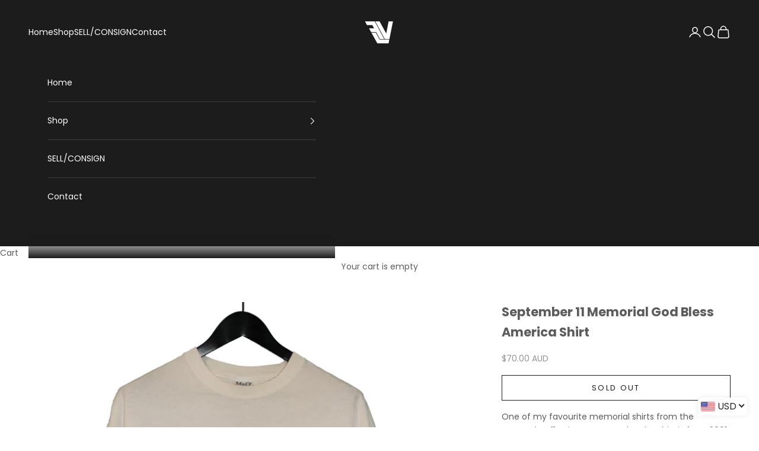

--- FILE ---
content_type: application/javascript
request_url: https://cdn.autoketing.org/sdk-cdn/currency-convert/build/build.0.4ad6ba05fb80794817f2.js
body_size: 18656
content:
currencyAutoketing([0],{141:function(t,e,r){"use strict";function n(t){r(225)}Object.defineProperty(e,"__esModule",{value:!0});var o=r(189),c=r(229),a=r(56),u=n,g=a(o.a,c.a,!1,u,null,null);e.default=g.exports},149:function(t,e,r){e.f=r(2)},150:function(t,e,r){var n=r(1),o=r(3),c=r(19),a=r(149),u=r(10).f;t.exports=function(t){var e=o.Symbol||(o.Symbol=c?{}:n.Symbol||{});"_"==t.charAt(0)||t in e||u(e,t,{value:a.f(t)})}},151:function(t,e,r){/*!
 * accounting.js v0.4.1
 * Copyright 2014 Open Exchange Rates
 *
 * Freely distributable under the MIT license.
 * Portions of accounting.js are inspired or borrowed from underscore.js
 *
 * Full details and documentation:
 * http://openexchangerates.github.io/accounting.js/
 */
!function(r,n){function o(t){return!!(""===t||t&&t.charCodeAt&&t.substr)}function c(t){return p?p(t):"[object Array]"===y.call(t)}function a(t){return t&&"[object Object]"===y.call(t)}function u(t,e){var r;t=t||{},e=e||{};for(r in e)e.hasOwnProperty(r)&&null==t[r]&&(t[r]=e[r]);return t}function g(t,e,r){var n,o,c=[];if(!t)return c;if(k&&t.map===k)return t.map(e,r);for(n=0,o=t.length;n<o;n++)c[n]=e.call(r,t[n],n,t);return c}function s(t,e){return t=Math.round(Math.abs(t)),isNaN(t)?e:t}function i(t){var e=l.settings.currency.format;return"function"==typeof t&&(t=t()),o(t)&&t.match("%v")?{pos:t,neg:t.replace("-","").replace("%v","-%v"),zero:t}:t&&t.pos&&t.pos.match("%v")?t:o(e)?l.settings.currency.format={pos:e,neg:e.replace("%v","-%v"),zero:e}:e}var l={};l.version="0.4.1",l.settings={currency:{symbol:"$",format:"%s%v",decimal:".",thousand:",",precision:2,grouping:3},number:{precision:0,grouping:3,thousand:",",decimal:"."}};var k=Array.prototype.map,p=Array.isArray,y=Object.prototype.toString,v=l.unformat=l.parse=function(t,e){if(c(t))return g(t,function(t){return v(t,e)});if("number"==typeof(t=t||0))return t;e=e||l.settings.number.decimal;var r=new RegExp("[^0-9-"+e+"]",["g"]),n=parseFloat((""+t).replace(/\((.*)\)/,"-$1").replace(r,"").replace(e,"."));return isNaN(n)?0:n},d=l.toFixed=function(t,e){e=s(e,l.settings.number.precision);var r=Math.pow(10,e);return(Math.round(l.unformat(t)*r)/r).toFixed(e)},f=l.formatNumber=l.format=function(t,e,r,n){if(c(t))return g(t,function(t){return f(t,e,r,n)});t=v(t);var o=u(a(e)?e:{precision:e,thousand:r,decimal:n},l.settings.number),i=s(o.precision),k=t<0?"-":"",p=parseInt(d(Math.abs(t||0),i),10)+"",y=p.length>3?p.length%3:0;return k+(y?p.substr(0,y)+o.thousand:"")+p.substr(y).replace(/(\d{3})(?=\d)/g,"$1"+o.thousand)+(i?o.decimal+d(Math.abs(t),i).split(".")[1]:"")},m=l.formatMoney=function(t,e,r,n,o,k){if(c(t))return g(t,function(t){return m(t,e,r,n,o,k)});t=v(t);var p=u(a(e)?e:{symbol:e,precision:r,thousand:n,decimal:o,format:k},l.settings.currency),y=i(p.format);return(t>0?y.pos:t<0?y.neg:y.zero).replace("%s",p.symbol).replace("%v",f(Math.abs(t),s(p.precision),p.thousand,p.decimal))};l.formatColumn=function(t,e,r,n,k,p){if(!t)return[];var y=u(a(e)?e:{symbol:e,precision:r,thousand:n,decimal:k,format:p},l.settings.currency),d=i(y.format),m=d.pos.indexOf("%s")<d.pos.indexOf("%v"),h=0;return g(g(t,function(t,e){if(c(t))return l.formatColumn(t,y);t=v(t);var r=t>0?d.pos:t<0?d.neg:d.zero,n=r.replace("%s",y.symbol).replace("%v",f(Math.abs(t),s(y.precision),y.thousand,y.decimal));return n.length>h&&(h=n.length),n}),function(t,e){return o(t)&&t.length<h?m?t.replace(y.symbol,y.symbol+new Array(h-t.length+1).join(" ")):new Array(h-t.length+1).join(" ")+t:t})},void 0!==t&&t.exports&&(e=t.exports=l),e.accounting=l}()},152:function(t,e,r){var n=r(63),o=r(33).concat("length","prototype");e.f=Object.getOwnPropertyNames||function(t){return n(t,o)}},153:function(t,e,r){"use strict";var n=r(151),o=(r.n(n),function(t,e){var r=e.replace("(","");return r=r.replace(")",""),t.indexOf("{{amount}}")>=0?(r=r.replace("Rs.",""),r=r.replace("Dhs.",""),n.accounting.unformat(r)):t.indexOf("{{amount_with_comma_separator}}")>=0?n.accounting.unformat(r,","):t.indexOf("{{amount_no_decimals_with_comma_separator}}")>=0?n.accounting.unformat(r,","):t.indexOf("{{amount_no_decimals}}")>=0?(r=r.replace("Rs.",""),r=r.replace("Dhs.",""),n.accounting.unformat(r)):(t.indexOf("{{amount_with_apostrophe_separator}}"),n.accounting.unformat(r))});e.a=o},154:function(t,e,r){"use strict";var n=function(t,e){var r=t;return r=r.replace("{{amount_with_apostrophe_separator}}",e),r=r.replace("{{amount_no_decimals_with_comma_separator}}",e),r=r.replace("{{amount_with_comma_separator}}",e),r=r.replace("{{amount_no_decimals}}",e),r=r.replace("{{amount}}0",e),r=r.replace("{{amount}}",e),r+='<i class="ak-d-none"></i>'};e.a=n},155:function(t,e,r){"use strict";var n=r(27),o=r.n(n),c=r(17);e.a={name:"Test",props:["type","index","element"],data:function(){return{hover:"",right:"",bottom:""}},computed:o()({},Object(c.c)(["position","checkIsMobile","positionStick","currency","flagsSize","isActive"]),Object(c.d)({loadedContent:function(t){return t.loadedContent},indexBasideActive:function(t){return t.indexBasideActive},getRate:function(t){return t.getRate},shopSetting:function(t){return t.shopSetting},selectedCurrency:function(t){return t.selectedCurrency},backgroundColor:function(t){return t.shopSetting.background_color},backgroundColorHover:function(t){return t.shopSetting.background_color_hover},priceBackgroundColor:function(t){return t.shopSetting.price_background_color}}),{styleFlagsSize:function(){var t=this.shopSetting.theme,e=this.flagsSize,r="round"===t?e:e+4;return{width:r+"px",height:r+"px"}},lineHeightFlagSize:function(){var t=this.shopSetting.theme,e=this.flagsSize;return{lineHeight:("round"===t?e+8:e+6)+"px"}},styleDropDown:function(){var t=this.shopSetting.theme,e=this.flagsSize;return{top:(("round"===t?e+8:e+6)-9)/2+"px"}}}),methods:o()({},Object(c.b)(["mouHover","mouOut"]),{mouHover:function(t){this.hover=t},changeActiveListCurrency:function(t){var e=t.target.closest(".autoketing-currency-convert-custom-select"),r=e.getBoundingClientRect(),n=r.top,o=r.left,c=0,a={status:!this.isActive||this.index!==this.indexBasideActive,index:this.index};this.$store.dispatch("changeToggleActivesActions",a),t.stopPropagation(),t.preventDefault(),o+210>screen.width?c=screen.width-r.right:this.right="",this.$store.dispatch("positionBesideAction",{top:n,left:o,right:c})}}),mounted:function(){this.element.addEventListener("click",function(t){t.preventDefault()})}}},156:function(t,e,r){"use strict";r.d(e,"a",function(){return m});var n=r(157),o=r.n(n),c=r(27),a=r.n(c),u=r(17),g=r(151),s=(r.n(g),r(153)),i=r(170),l=r(154),k=r(171),p=r(20),y=r(172),v=r(31),d=r(70),f=r(178),m={data:function(){return{isFirstLoading:!1}},computed:a()({},Object(u.c)(["isActive","currency","position","backgroundHover","hover","checkIsMobile","positionStick","roundingRule","flagsSize","checkCurrencyPositionActive"]),Object(u.d)({isCheckCurrency:function(t){return t.isCheckCurrency},backgroundColor:function(t){return t.shopSetting.background_color},backgroundColorHover:function(t){return t.shopSetting.background_color_hover},priceBackgroundColor:function(t){return t.shopSetting.price_background_color},priceColor:function(t){return t.shopSetting.price_color},currencyShop:function(t){return t.currencyShop},loadedContent:function(t){return t.loadedContent},getRate:function(t){return t.getRate},selectedCurrency:function(t){return t.selectedCurrency},shopSetting:function(t){return t.shopSetting},positionFloat:function(t){return t.positionFloat}}),{styleFlagsSize:function(){var t=this.shopSetting.theme,e=this.flagsSize,r="round"===t?e:e+4;return{width:r+"px",height:r+"px"}},lineHeightFlagSize:function(){var t=this.shopSetting.theme,e=this.flagsSize;return{lineHeight:("round"===t?e+8:e+6)+"px"}},styleDropDown:function(){var t=this.shopSetting.theme,e=this.flagsSize;return{top:(("round"===t?e+8:e+6)-9)/2+"px"}},styleFunction:function(){var t=this.shopSetting;return t&&"no"!==t.theme?{"--ak-cur-bg-color":this.backgroundColor,"--ak-cur-bg-color-hv":this.backgroundColorHover,"--ak-cur-text-color":t.text_color,"--ak-cur-text-color-hv":t.text_color_hover,"--ak-cur-text-color-select":t.text_color_select,"--ak-cur-bg-select-color":t.background_color_select}:null}}),methods:a()({},Object(u.b)(["mouHover","mouOut"]),{symbol:function(t){var e=t.money_format||t.symbol;return Object(i.a)(e)},changeCurrency:function(t){this.$store.dispatch("changeCurrencyAction",t)},handleToggleActives:function(){this.$store.dispatch("changeToggleActivesActions")},convertCurrency:function(){var t=this,e=this.currency;if(e){var r=this.shopSetting,n=this.getRate,o=this.checkIsMobile;switch(r.shop_domain){case"tobehis.myshopify.com":Object(f.a)(r,n,e,this.currencyShop);break;default:var c=n[e.value].rate||1,a=n[r.currency].rate||1,u=c/a,i=",",p=".",m=",",h=".",b=2,S=2,_=e.money_format||e.symbol+"{{amount}}",C=r.money_format;!0===r.display_currency&&(_=e.money_with_currency_format||e.symbol+"{{amount}}"+e.value,C=r.money_width_currency_format),C=C.replace("<span class=money>",""),C=C.replace("</span>",""),_.indexOf("_with_comma_separator")>=0&&(i=".",p=","),_.indexOf("amount_with_apostrophe_separator")>=0&&(i="'",p="."),_.indexOf("amount_no_decimals")>=0&&(S=0),C.indexOf("_with_comma_separator")>=0&&(m=".",h=","),C.indexOf("amount_with_apostrophe_separator")>=0&&(m="'",h="."),C.indexOf("amount_no_decimals")>=0&&(b=0);document.querySelectorAll("span.money").forEach(function(n,c){var a=0;n.innerHTML.indexOf('<i class="ak-d-none"></i>')>=0?a=n.getAttribute("price-shop-ak"):(a=n.textContent,n.setAttribute("price-shop-ak",a)),n.setAttribute("autoketing-currency",e.value);var f=Object(s.a)(C,a),A=g.accounting.formatMoney(f,"",b,m,h),M=f*u,w=0;if(!0===r.remove_decimals)A=g.accounting.formatNumber(parseInt(f),0,i),w=g.accounting.formatNumber(parseInt(M),0,i);else if(!1===r.round_decimals)w=g.accounting.formatMoney(M,"",S,i,p);else{var x=r.round_to,B=r.list_rounding_rule;if(B=B?JSON.parse(B):[],0!==M&&"0"!==M&&0!==x||(x="00"),B.length>0){var T=M.toString().split(".")[1],N=T?"0."+T:"0";x=Object(k.a)(B,parseFloat(N))}w=g.accounting.formatNumber(parseInt(M),0,i),w=void 0!==x?""+w+p+x:g.accounting.formatMoney(M,"",S,i,p)}if(e.value===r.currency&&(w=A),n.setAttribute("autoketing-currency-shop",Object(l.a)(C,A)),"beside"===r.currency_beside&&r.show_currency_position&&o&&!t.checkCurrencyPositionActive){n.innerHTML="";var I=v.a.extend(y.a),z=new I({store:d.a,propsData:{type:Object(l.a)(_,w),index:c,element:n}});z.$mount(),n.appendChild(z.$el)}else n.innerHTML=Object(l.a)(_,w)});document.querySelectorAll("option.money").forEach(function(n,c){var a="",f=/.+-( ?)+/g,A=0;if(n.innerHTML.indexOf('<i class="ak-d-none"></i>')>=0){A=n.getAttribute("price-shop-ak").trim();var M=n.textContent.match(f);M.length>0&&(a=M[0])}else{A=n.textContent;var w=A.match(f);w.length>0&&(a=w[0],A=A.replace(a,"").trim()),n.setAttribute("price-shop-ak",A)}n.setAttribute("autoketing-currency",e.value);var x=Object(s.a)(C,A),B=g.accounting.formatMoney(x,"",b,m,h),T=x*u,N=0;if(!0===r.remove_decimals)B=g.accounting.formatNumber(parseInt(x),0,i),N=g.accounting.formatNumber(parseInt(T),0,i);else if(!1===r.round_decimals)N=g.accounting.formatMoney(T,"",S,i,p);else{var I=r.round_to,z=r.list_rounding_rule;if(z=z?JSON.parse(z):[],0!==T&&"0"!==T&&0!==I||(I="00"),z.length>0){var G=T.toString().split(".")[1],L=G?"0."+G:"0";I=Object(k.a)(z,parseFloat(L))}N=g.accounting.formatNumber(parseInt(T),0,i),N=void 0!==I?""+N+p+I:g.accounting.formatMoney(T,"",S,i,p)}if(e.value===r.currency&&(N=B),n.setAttribute("autoketing-currency-shop",Object(l.a)(C,B)),"beside"===r.currency_beside&&r.show_currency_position&&o&&!t.checkCurrencyPositionActive){n.innerHTML="";var O=v.a.extend(y.a),E=new O({store:d.a,propsData:{type:Object(l.a)(_,N),index:c,element:n}});E.$mount(),n.appendChild(E.$el)}else n.innerHTML=a+Object(l.a)(_,N)})}}},checkOut:function(){var t=this.shopSetting;if(!0===t.message){var e='<div class="checkout-message" style="background-color: '+t.message_background_color+"; color: "+t.message_color+' ">'+t.message_text+"</div>";if(document.onclick=function(){setTimeout(function(){Object(p.d)(".autoketing-checkout-message")&&!Object(p.d)(".checkout-message")&&(document.querySelector(".autoketing-checkout-message").innerHTML=e)},2e3)},!Object(p.d)(".checkout-message")&&Object(p.d)(".autoketing-checkout-message"))document.querySelector(".autoketing-checkout-message").innerHTML=e;else if(!Object(p.d)(".checkout-message")&&!Object(p.d)(".autoketing-checkout-message")){var r=document.createElement("div");r.innerHTML=e;try{var n=document.querySelectorAll('.cart table, .cart__footer .cart__blocks .totals, form[action="/cart"].cart .cart__row--last .grid--full.cart__row--table, form[action="/cart"].cart .cart__subtotal');if("object"===(void 0===n?"undefined":o()(n))&&n)for(var c=0;c<n.length;c++){Object(p.e)(n[c],r);break}}catch(t){console.log("ak-top-pin: Can't find the card")}}}},hoverShowPrice:function(t,e,r){if(!0===t.price_original_show)if("tobehis.myshopify.com"===t.shop_domain)Object(f.b)(t,e,r);else{var n=document.querySelectorAll("span.money");n.forEach(function(n){n.onmouseover=function(){var o=n.getAttribute("autoketing-currency-shop");if(n.getAttribute("autoketing-currency")!==t.currency&&!document.querySelector("span.money .hove-show-original")){var c=document.createElement("div");c.setAttribute("class","hove-show-original"),c.innerHTML='<span class="price-hover" style="background-color:'+e+";color:"+r+'">'+o+"</span>",n.appendChild(c)}},n.onmouseout=function(){document.querySelector("div.hove-show-original")&&document.querySelector("div.hove-show-original").remove()}})}},scrollCurrencyActive:function(t){var e=35;switch(t){case"round":case"flags":case"symbol":e=43;break;default:e=35}var r=document.getElementById("flags-active");if(r){var n=r.getAttribute("data-id");document.querySelectorAll(".autoketing-currency-convert-list-currency").forEach(function(t){Object(p.g)(t,n*e-100,600)})}},changePriceProductsText:function(){Object(p.b)("span","span class=money").forEach(function(t){var e=t.textContent;e.search(/<span class=['|"]?money['|"]?>.*<\/span>/)>=0&&(t.innerHTML=e)})}}),mounted:function(){var t=this,e=null;document.addEventListener("click",function(e){null==e.target.closest(".autoketing-currency-convert-currency-selected")&&t.$store.dispatch("closeActive")}),document.addEventListener("scroll",function(){t.$store.dispatch("closeActive")}),document.querySelectorAll("form select").forEach(function(r){r.addEventListener("change",function(){clearTimeout(e),e=setTimeout(function(){t.$store.dispatch("changeVariant")},200)})}),this.changePriceProductsText(),setInterval(function(){Object(p.b)("span","span class=money").length>=1&&t.changePriceProductsText();var e=document.querySelectorAll("span.money"),r=!0;e.forEach(function(e){!e.getAttribute("autoketing-currency")&&r&&(t.$store.dispatch("changeVariant"),r=!1)})},1e3)},watch:{isCheckCurrency:function(){this.currency&&this.checkIsMobile&&(!0===this.loadedContent&&(this.hoverShowPrice(this.shopSetting,this.priceBackgroundColor,this.priceColor,this.isActive),this.convertCurrency()),this.checkOut())},isActive:function(){this.isFirstLoading||(this.isFirstLoading=!0);var t=this;this.isActive&&(setTimeout(function(){t.scrollCurrencyActive(t.shopSetting.theme)},50),document.querySelector("span.money div.hove-show-original")&&document.querySelector("span.money div.hove-show-original").remove())}}}},157:function(t,e,r){"use strict";function n(t){return t&&t.__esModule?t:{default:t}}e.__esModule=!0;var o=r(158),c=n(o),a=r(160),u=n(a),g="function"==typeof u.default&&"symbol"==typeof c.default?function(t){return typeof t}:function(t){return t&&"function"==typeof u.default&&t.constructor===u.default&&t!==u.default.prototype?"symbol":typeof t};e.default="function"==typeof u.default&&"symbol"===g(c.default)?function(t){return void 0===t?"undefined":g(t)}:function(t){return t&&"function"==typeof u.default&&t.constructor===u.default&&t!==u.default.prototype?"symbol":void 0===t?"undefined":g(t)}},158:function(t,e,r){t.exports={default:r(159),__esModule:!0}},159:function(t,e,r){r(65),r(68),t.exports=r(149).f("iterator")},160:function(t,e,r){t.exports={default:r(161),__esModule:!0}},161:function(t,e,r){r(162),r(69),r(168),r(169),t.exports=r(3).Symbol},162:function(t,e,r){"use strict";var n=r(1),o=r(11),c=r(5),a=r(8),u=r(66),g=r(163).KEY,s=r(18),i=r(32),l=r(21),k=r(30),p=r(2),y=r(149),v=r(150),d=r(164),f=r(165),m=r(4),h=r(7),b=r(34),S=r(16),_=r(60),C=r(28),A=r(67),M=r(166),w=r(167),x=r(61),B=r(10),T=r(29),N=w.f,I=B.f,z=M.f,G=n.Symbol,L=n.JSON,O=L&&L.stringify,E=p("_hidden"),P=p("toPrimitive"),F={}.propertyIsEnumerable,j=i("symbol-registry"),K=i("symbols"),H=i("op-symbols"),R=Object.prototype,U="function"==typeof G&&!!x.f,D=n.QObject,q=!D||!D.prototype||!D.prototype.findChild,V=c&&s(function(){return 7!=A(I({},"a",{get:function(){return I(this,"a",{value:7}).a}})).a})?function(t,e,r){var n=N(R,e);n&&delete R[e],I(t,e,r),n&&t!==R&&I(R,e,n)}:I,J=function(t){var e=K[t]=A(G.prototype);return e._k=t,e},X=U&&"symbol"==typeof G.iterator?function(t){return"symbol"==typeof t}:function(t){return t instanceof G},Z=function(t,e,r){return t===R&&Z(H,e,r),m(t),e=_(e,!0),m(r),o(K,e)?(r.enumerable?(o(t,E)&&t[E][e]&&(t[E][e]=!1),r=A(r,{enumerable:C(0,!1)})):(o(t,E)||I(t,E,C(1,{})),t[E][e]=!0),V(t,e,r)):I(t,e,r)},$=function(t,e){m(t);for(var r,n=d(e=S(e)),o=0,c=n.length;c>o;)Z(t,r=n[o++],e[r]);return t},W=function(t,e){return void 0===e?A(t):$(A(t),e)},Y=function(t){var e=F.call(this,t=_(t,!0));return!(this===R&&o(K,t)&&!o(H,t))&&(!(e||!o(this,t)||!o(K,t)||o(this,E)&&this[E][t])||e)},Q=function(t,e){if(t=S(t),e=_(e,!0),t!==R||!o(K,e)||o(H,e)){var r=N(t,e);return!r||!o(K,e)||o(t,E)&&t[E][e]||(r.enumerable=!0),r}},tt=function(t){for(var e,r=z(S(t)),n=[],c=0;r.length>c;)o(K,e=r[c++])||e==E||e==g||n.push(e);return n},et=function(t){for(var e,r=t===R,n=z(r?H:S(t)),c=[],a=0;n.length>a;)!o(K,e=n[a++])||r&&!o(R,e)||c.push(K[e]);return c};U||(G=function(){if(this instanceof G)throw TypeError("Symbol is not a constructor!");var t=k(arguments.length>0?arguments[0]:void 0),e=function(r){this===R&&e.call(H,r),o(this,E)&&o(this[E],t)&&(this[E][t]=!1),V(this,t,C(1,r))};return c&&q&&V(R,t,{configurable:!0,set:e}),J(t)},u(G.prototype,"toString",function(){return this._k}),w.f=Q,B.f=Z,r(152).f=M.f=tt,r(59).f=Y,x.f=et,c&&!r(19)&&u(R,"propertyIsEnumerable",Y,!0),y.f=function(t){return J(p(t))}),a(a.G+a.W+a.F*!U,{Symbol:G});for(var rt="hasInstance,isConcatSpreadable,iterator,match,replace,search,species,split,toPrimitive,toStringTag,unscopables".split(","),nt=0;rt.length>nt;)p(rt[nt++]);for(var ot=T(p.store),ct=0;ot.length>ct;)v(ot[ct++]);a(a.S+a.F*!U,"Symbol",{for:function(t){return o(j,t+="")?j[t]:j[t]=G(t)},keyFor:function(t){if(!X(t))throw TypeError(t+" is not a symbol!");for(var e in j)if(j[e]===t)return e},useSetter:function(){q=!0},useSimple:function(){q=!1}}),a(a.S+a.F*!U,"Object",{create:W,defineProperty:Z,defineProperties:$,getOwnPropertyDescriptor:Q,getOwnPropertyNames:tt,getOwnPropertySymbols:et});var at=s(function(){x.f(1)});a(a.S+a.F*at,"Object",{getOwnPropertySymbols:function(t){return x.f(b(t))}}),L&&a(a.S+a.F*(!U||s(function(){var t=G();return"[null]"!=O([t])||"{}"!=O({a:t})||"{}"!=O(Object(t))})),"JSON",{stringify:function(t){for(var e,r,n=[t],o=1;arguments.length>o;)n.push(arguments[o++]);if(r=e=n[1],(h(e)||void 0!==t)&&!X(t))return f(e)||(e=function(t,e){if("function"==typeof r&&(e=r.call(this,t,e)),!X(e))return e}),n[1]=e,O.apply(L,n)}}),G.prototype[P]||r(6)(G.prototype,P,G.prototype.valueOf),l(G,"Symbol"),l(Math,"Math",!0),l(n.JSON,"JSON",!0)},163:function(t,e,r){var n=r(30)("meta"),o=r(7),c=r(11),a=r(10).f,u=0,g=Object.isExtensible||function(){return!0},s=!r(18)(function(){return g(Object.preventExtensions({}))}),i=function(t){a(t,n,{value:{i:"O"+ ++u,w:{}}})},l=function(t,e){if(!o(t))return"symbol"==typeof t?t:("string"==typeof t?"S":"P")+t;if(!c(t,n)){if(!g(t))return"F";if(!e)return"E";i(t)}return t[n].i},k=function(t,e){if(!c(t,n)){if(!g(t))return!0;if(!e)return!1;i(t)}return t[n].w},p=function(t){return s&&y.NEED&&g(t)&&!c(t,n)&&i(t),t},y=t.exports={KEY:n,NEED:!1,fastKey:l,getWeak:k,onFreeze:p}},164:function(t,e,r){var n=r(29),o=r(61),c=r(59);t.exports=function(t){var e=n(t),r=o.f;if(r)for(var a,u=r(t),g=c.f,s=0;u.length>s;)g.call(t,a=u[s++])&&e.push(a);return e}},165:function(t,e,r){var n=r(12);t.exports=Array.isArray||function(t){return"Array"==n(t)}},166:function(t,e,r){var n=r(16),o=r(152).f,c={}.toString,a="object"==typeof window&&window&&Object.getOwnPropertyNames?Object.getOwnPropertyNames(window):[],u=function(t){try{return o(t)}catch(t){return a.slice()}};t.exports.f=function(t){return a&&"[object Window]"==c.call(t)?u(t):o(n(t))}},167:function(t,e,r){var n=r(59),o=r(28),c=r(16),a=r(60),u=r(11),g=r(62),s=Object.getOwnPropertyDescriptor;e.f=r(5)?s:function(t,e){if(t=c(t),e=a(e,!0),g)try{return s(t,e)}catch(t){}if(u(t,e))return o(!n.f.call(t,e),t[e])}},168:function(t,e,r){r(150)("asyncIterator")},169:function(t,e,r){r(150)("observable")},170:function(t,e,r){"use strict";var n=function(t){var e=t;return e=e.replace("{{amount_with_apostrophe_separator}}",""),e=e.replace("{{amount_no_decimals_with_comma_separator}}",""),e=e.replace("{{amount_with_comma_separator}}",""),e=e.replace("{{amount_no_decimals}}",""),e=e.replace("{{amount}}0",""),e=e.replace("{{amount}}","")};e.a=n},171:function(t,e,r){"use strict";r.d(e,"a",function(){return n});var n=function(t,e){for(var r=0;r<t.length;r++){var n=t[r];if(e>=parseFloat("0."+n.start)&&e<=parseFloat("0."+n.end))return n.round}}},172:function(t,e,r){"use strict";function n(t){r(173),r(175)}var o=r(155),c=r(177),a=r(56),u=n,g=a(o.a,c.a,!1,u,null,null);e.a=g.exports},173:function(t,e,r){var n=r(174);"string"==typeof n&&(n=[[t.i,n,""]]),n.locals&&(t.exports=n.locals);r(58)("61a10a60",n,!0,{})},174:function(t,e,r){e=t.exports=r(57)(!1),e.push([t.i,'.autoketing-currency-convert-custom-select .autoketing-currency-flags .currency-flags-Zimbabwe{background:url("https://api-v1-autoketing.autoketing.org/asset-production-autoketing/currency-convert/flags/Zimbabwe.svg") no-repeat}.autoketing-currency-convert-custom-select .autoketing-currency-flags .currency-flags-Zambia{background:url("https://api-v1-autoketing.autoketing.org/asset-production-autoketing/currency-convert/flags/Zambia.svg") no-repeat}.autoketing-currency-convert-custom-select .autoketing-currency-flags .currency-flags-Yemen{background:url("https://api-v1-autoketing.autoketing.org/asset-production-autoketing/currency-convert/flags/Yemen.svg") no-repeat}.autoketing-currency-convert-custom-select .autoketing-currency-flags .currency-flags-Vietnam{background:url("https://api-v1-autoketing.autoketing.org/asset-production-autoketing/currency-convert/flags/Vietnam.svg") no-repeat}.autoketing-currency-convert-custom-select .autoketing-currency-flags .currency-flags-Venezuela{background:url("https://api-v1-autoketing.autoketing.org/asset-production-autoketing/currency-convert/flags/Venezuela.svg") no-repeat}.autoketing-currency-convert-custom-select .autoketing-currency-flags .currency-flags-Vatican-City{background:url("https://api-v1-autoketing.autoketing.org/asset-production-autoketing/currency-convert/flags/Vatican-City.svg") no-repeat}.autoketing-currency-convert-custom-select .autoketing-currency-flags .currency-flags-Vanuatu{background:url("https://api-v1-autoketing.autoketing.org/asset-production-autoketing/currency-convert/flags/Vanuatu.svg") no-repeat}.autoketing-currency-convert-custom-select .autoketing-currency-flags .currency-flags-Uzbekistan{background:url("https://api-v1-autoketing.autoketing.org/asset-production-autoketing/currency-convert/flags/Uzbekistan.svg") no-repeat}.autoketing-currency-convert-custom-select .autoketing-currency-flags .currency-flags-Uruguay{background:url("https://api-v1-autoketing.autoketing.org/asset-production-autoketing/currency-convert/flags/Uruguay.svg") no-repeat}.autoketing-currency-convert-custom-select .autoketing-currency-flags .currency-flags-United-States{background:url("https://api-v1-autoketing.autoketing.org/asset-production-autoketing/currency-convert/flags/United-States.svg") no-repeat}.autoketing-currency-convert-custom-select .autoketing-currency-flags .currency-flags-United-Kingdom{background:url("https://api-v1-autoketing.autoketing.org/asset-production-autoketing/currency-convert/flags/United-Kingdom.svg?123") no-repeat;margin-top:6px;height:24px!important}.autoketing-currency-convert-custom-select .autoketing-currency-flags .currency-flags-United-Arab-Emirates{background:url("https://api-v1-autoketing.autoketing.org/asset-production-autoketing/currency-convert/flags/United-Arab-Emirates.svg") no-repeat}.autoketing-currency-convert-custom-select .autoketing-currency-flags .currency-flags-Ukraine{background:url("https://api-v1-autoketing.autoketing.org/asset-production-autoketing/currency-convert/flags/Ukraine.svg") no-repeat}.autoketing-currency-convert-custom-select .autoketing-currency-flags .currency-flags-Uganda{background:url("https://api-v1-autoketing.autoketing.org/asset-production-autoketing/currency-convert/flags/Uganda.svg") no-repeat}.autoketing-currency-convert-custom-select .autoketing-currency-flags .currency-flags-Tuvalu{background:url("https://api-v1-autoketing.autoketing.org/asset-production-autoketing/currency-convert/flags/Tuvalu.svg") no-repeat}.autoketing-currency-convert-custom-select .autoketing-currency-flags .currency-flags-Turkmenistan{background:url("https://api-v1-autoketing.autoketing.org/asset-production-autoketing/currency-convert/flags/Turkmenistan.svg") no-repeat}.autoketing-currency-convert-custom-select .autoketing-currency-flags .currency-flags-Turkey{background:url("https://api-v1-autoketing.autoketing.org/asset-production-autoketing/currency-convert/flags/Turkey.svg") no-repeat}.autoketing-currency-convert-custom-select .autoketing-currency-flags .currency-flags-Tunisia{background:url("https://api-v1-autoketing.autoketing.org/asset-production-autoketing/currency-convert/flags/Tunisia.svg") no-repeat}.autoketing-currency-convert-custom-select .autoketing-currency-flags .currency-flags-Trinidad-and-Tobago{background:url("https://api-v1-autoketing.autoketing.org/asset-production-autoketing/currency-convert/flags/Trinidad-and-Tobago.svg") no-repeat}.autoketing-currency-convert-custom-select .autoketing-currency-flags .currency-flags-Tonga{background:url("https://api-v1-autoketing.autoketing.org/asset-production-autoketing/currency-convert/flags/Tonga.svg") no-repeat}.autoketing-currency-convert-custom-select .autoketing-currency-flags .currency-flags-Togo{background:url("https://api-v1-autoketing.autoketing.org/asset-production-autoketing/currency-convert/flags/Togo.svg") no-repeat}.autoketing-currency-convert-custom-select .autoketing-currency-flags .currency-flags-Thailand{background:url("https://api-v1-autoketing.autoketing.org/asset-production-autoketing/currency-convert/flags/Thailand.svg") no-repeat}.autoketing-currency-convert-custom-select .autoketing-currency-flags .currency-flags-Tanzania{background:url("https://api-v1-autoketing.autoketing.org/asset-production-autoketing/currency-convert/flags/Tanzania.svg") no-repeat}.autoketing-currency-convert-custom-select .autoketing-currency-flags .currency-flags-Tajikistan{background:url("https://api-v1-autoketing.autoketing.org/asset-production-autoketing/currency-convert/flags/Tajikistan.svg") no-repeat}.autoketing-currency-convert-custom-select .autoketing-currency-flags .currency-flags-Taiwan{background:url("https://api-v1-autoketing.autoketing.org/asset-production-autoketing/currency-convert/flags/Taiwan.svg") no-repeat}.autoketing-currency-convert-custom-select .autoketing-currency-flags .currency-flags-Syria{background:url("https://api-v1-autoketing.autoketing.org/asset-production-autoketing/currency-convert/flags/Syria.svg") no-repeat}.autoketing-currency-convert-custom-select .autoketing-currency-flags .currency-flags-Switzerland{background:url("https://api-v1-autoketing.autoketing.org/asset-production-autoketing/currency-convert/flags/Switzerland.svg") no-repeat}.autoketing-currency-convert-custom-select .autoketing-currency-flags .currency-flags-Sweden{background:url("https://api-v1-autoketing.autoketing.org/asset-production-autoketing/currency-convert/flags/Sweden.svg") no-repeat}.autoketing-currency-convert-custom-select .autoketing-currency-flags .currency-flags-Swaziland{background:url("https://api-v1-autoketing.autoketing.org/asset-production-autoketing/currency-convert/flags/Swaziland.svg") no-repeat}.autoketing-currency-convert-custom-select .autoketing-currency-flags .currency-flags-Suriname{background:url("https://api-v1-autoketing.autoketing.org/asset-production-autoketing/currency-convert/flags/Suriname.svg") no-repeat}.autoketing-currency-convert-custom-select .autoketing-currency-flags .currency-flags-Sudan{background:url("https://api-v1-autoketing.autoketing.org/asset-production-autoketing/currency-convert/flags/Sudan.svg") no-repeat}.autoketing-currency-convert-custom-select .autoketing-currency-flags .currency-flags-Sri-Lanka{background:url("https://api-v1-autoketing.autoketing.org/asset-production-autoketing/currency-convert/flags/Sri-Lanka.svg") no-repeat}.autoketing-currency-convert-custom-select .autoketing-currency-flags .currency-flags-Spain{background:url("https://api-v1-autoketing.autoketing.org/asset-production-autoketing/currency-convert/flags/Spain.svg") no-repeat}.autoketing-currency-convert-custom-select .autoketing-currency-flags .currency-flags-South-Sudan{background:url("https://api-v1-autoketing.autoketing.org/asset-production-autoketing/currency-convert/flags/South-Sudan.svg") no-repeat}.autoketing-currency-convert-custom-select .autoketing-currency-flags .currency-flags-South-Africa{background:url("https://api-v1-autoketing.autoketing.org/asset-production-autoketing/currency-convert/flags/South-Africa.svg") no-repeat}.autoketing-currency-convert-custom-select .autoketing-currency-flags .currency-flags-Somalia{background:url("https://api-v1-autoketing.autoketing.org/asset-production-autoketing/currency-convert/flags/Somalia.svg") no-repeat}.autoketing-currency-convert-custom-select .autoketing-currency-flags .currency-flags-Solomon-Islands{background:url("https://api-v1-autoketing.autoketing.org/asset-production-autoketing/currency-convert/flags/Solomon-Islands.svg") no-repeat}.autoketing-currency-convert-custom-select .autoketing-currency-flags .currency-flags-Slovenia{background:url("https://api-v1-autoketing.autoketing.org/asset-production-autoketing/currency-convert/flags/Slovenia.svg") no-repeat}.autoketing-currency-convert-custom-select .autoketing-currency-flags .currency-flags-Slovakia{background:url("https://api-v1-autoketing.autoketing.org/asset-production-autoketing/currency-convert/flags/Slovakia.svg") no-repeat}.autoketing-currency-convert-custom-select .autoketing-currency-flags .currency-flags-Singapore{background:url("https://api-v1-autoketing.autoketing.org/asset-production-autoketing/currency-convert/flags/Singapore.svg") no-repeat}.autoketing-currency-convert-custom-select .autoketing-currency-flags .currency-flags-Sierra-Leone{background:url("https://api-v1-autoketing.autoketing.org/asset-production-autoketing/currency-convert/flags/Sierra-Leone.svg") no-repeat}.autoketing-currency-convert-custom-select .autoketing-currency-flags .currency-flags-Seychelles{background:url("https://api-v1-autoketing.autoketing.org/asset-production-autoketing/currency-convert/flags/Seychelles.svg") no-repeat}.autoketing-currency-convert-custom-select .autoketing-currency-flags .currency-flags-Serbia{background:url("https://api-v1-autoketing.autoketing.org/asset-production-autoketing/currency-convert/flags/Serbia.svg") no-repeat}.autoketing-currency-convert-custom-select .autoketing-currency-flags .currency-flags-Senegal{background:url("https://api-v1-autoketing.autoketing.org/asset-production-autoketing/currency-convert/flags/Senegal.svg") no-repeat}.autoketing-currency-convert-custom-select .autoketing-currency-flags .currency-flags-Saudi-Arabia{background:url("https://api-v1-autoketing.autoketing.org/asset-production-autoketing/currency-convert/flags/Saudi-Arabia.svg") no-repeat}.autoketing-currency-convert-custom-select .autoketing-currency-flags .currency-flags-Sao-Tome-and-Principe{background:url("https://api-v1-autoketing.autoketing.org/asset-production-autoketing/currency-convert/flags/Sao-Tome-and-Principe.svg") no-repeat}.autoketing-currency-convert-custom-select .autoketing-currency-flags .currency-flags-San-Marino{background:url("https://api-v1-autoketing.autoketing.org/asset-production-autoketing/currency-convert/flags/San-Marino.svg") no-repeat}.autoketing-currency-convert-custom-select .autoketing-currency-flags .currency-flags-Samoa{background:url("https://api-v1-autoketing.autoketing.org/asset-production-autoketing/currency-convert/flags/Samoa.svg") no-repeat}.autoketing-currency-convert-custom-select .autoketing-currency-flags .currency-flags-Saint-Vincent-and-the-Grenadines{background:url("https://api-v1-autoketing.autoketing.org/asset-production-autoketing/currency-convert/flags/Saint-Vincent-and-the-Grenadines.svg") no-repeat}.autoketing-currency-convert-custom-select .autoketing-currency-flags .currency-flags-Saint-Lucia{background:url("https://api-v1-autoketing.autoketing.org/asset-production-autoketing/currency-convert/flags/Saint-Lucia.svg") no-repeat}.autoketing-currency-convert-custom-select .autoketing-currency-flags .currency-flags-Saint-Kitts-and-Nevis{background:url("https://api-v1-autoketing.autoketing.org/asset-production-autoketing/currency-convert/flags/Saint-Kitts-and-Nevis.svg") no-repeat}.autoketing-currency-convert-custom-select .autoketing-currency-flags .currency-flags-Rwanda{background:url("https://api-v1-autoketing.autoketing.org/asset-production-autoketing/currency-convert/flags/Rwanda.svg") no-repeat}.autoketing-currency-convert-custom-select .autoketing-currency-flags .currency-flags-Russia{background:url("https://api-v1-autoketing.autoketing.org/asset-production-autoketing/currency-convert/flags/Russia.svg") no-repeat}.autoketing-currency-convert-custom-select .autoketing-currency-flags .currency-flags-Romania{background:url("https://api-v1-autoketing.autoketing.org/asset-production-autoketing/currency-convert/flags/Romania.svg") no-repeat}.autoketing-currency-convert-custom-select .autoketing-currency-flags .currency-flags-Qatar{background:url("https://api-v1-autoketing.autoketing.org/asset-production-autoketing/currency-convert/flags/Qatar.svg") no-repeat}.autoketing-currency-convert-custom-select .autoketing-currency-flags .currency-flags-Portugal{background:url("https://api-v1-autoketing.autoketing.org/asset-production-autoketing/currency-convert/flags/Portugal.svg") no-repeat}.autoketing-currency-convert-custom-select .autoketing-currency-flags .currency-flags-Poland{background:url("https://api-v1-autoketing.autoketing.org/asset-production-autoketing/currency-convert/flags/Poland.svg") no-repeat}.autoketing-currency-convert-custom-select .autoketing-currency-flags .currency-flags-Philippines{background:url("https://api-v1-autoketing.autoketing.org/asset-production-autoketing/currency-convert/flags/Philippines.svg") no-repeat}.autoketing-currency-convert-custom-select .autoketing-currency-flags .currency-flags-Peru{background:url("https://api-v1-autoketing.autoketing.org/asset-production-autoketing/currency-convert/flags/Peru.svg") no-repeat}.autoketing-currency-convert-custom-select .autoketing-currency-flags .currency-flags-Paraguay{background:url("https://api-v1-autoketing.autoketing.org/asset-production-autoketing/currency-convert/flags/Paraguay.svg") no-repeat}.autoketing-currency-convert-custom-select .autoketing-currency-flags .currency-flags-Papua-New-Guinea{background:url("https://api-v1-autoketing.autoketing.org/asset-production-autoketing/currency-convert/flags/Papua-New-Guinea.svg") no-repeat}.autoketing-currency-convert-custom-select .autoketing-currency-flags .currency-flags-Panama{background:url("https://api-v1-autoketing.autoketing.org/asset-production-autoketing/currency-convert/flags/Panama.svg") no-repeat}.autoketing-currency-convert-custom-select .autoketing-currency-flags .currency-flags-Palau{background:url("https://api-v1-autoketing.autoketing.org/asset-production-autoketing/currency-convert/flags/Palau.svg") no-repeat}.autoketing-currency-convert-custom-select .autoketing-currency-flags .currency-flags-Pakistan{background:url("https://api-v1-autoketing.autoketing.org/asset-production-autoketing/currency-convert/flags/Pakistan.svg") no-repeat}.autoketing-currency-convert-custom-select .autoketing-currency-flags .currency-flags-Oman{background:url("https://api-v1-autoketing.autoketing.org/asset-production-autoketing/currency-convert/flags/Oman.svg") no-repeat}.autoketing-currency-convert-custom-select .autoketing-currency-flags .currency-flags-Norway{background:url("https://api-v1-autoketing.autoketing.org/asset-production-autoketing/currency-convert/flags/Norway.svg") no-repeat}.autoketing-currency-convert-custom-select .autoketing-currency-flags .currency-flags-Nigeria{background:url("https://api-v1-autoketing.autoketing.org/asset-production-autoketing/currency-convert/flags/Nigeria.svg") no-repeat}.autoketing-currency-convert-custom-select .autoketing-currency-flags .currency-flags-Niger{background:url("https://api-v1-autoketing.autoketing.org/asset-production-autoketing/currency-convert/flags/Niger.svg") no-repeat}.autoketing-currency-convert-custom-select .autoketing-currency-flags .currency-flags-Nicaragua{background:url("https://api-v1-autoketing.autoketing.org/asset-production-autoketing/currency-convert/flags/Nicaragua.svg") no-repeat}.autoketing-currency-convert-custom-select .autoketing-currency-flags .currency-flags-New-Zealand{background:url("https://api-v1-autoketing.autoketing.org/asset-production-autoketing/currency-convert/flags/New-Zealand.svg") no-repeat}.autoketing-currency-convert-custom-select .autoketing-currency-flags .currency-flags-Netherlands{background:url("https://api-v1-autoketing.autoketing.org/asset-production-autoketing/currency-convert/flags/Netherlands.svg") no-repeat}.autoketing-currency-convert-custom-select .autoketing-currency-flags .currency-flags-Nepal{background:url("https://api-v1-autoketing.autoketing.org/asset-production-autoketing/currency-convert/flags/Nepal.svg") no-repeat}.autoketing-currency-convert-custom-select .autoketing-currency-flags .currency-flags-Nauru{background:url("https://api-v1-autoketing.autoketing.org/asset-production-autoketing/currency-convert/flags/Nauru.svg") no-repeat}.autoketing-currency-convert-custom-select .autoketing-currency-flags .currency-flags-Namibia{background:url("https://api-v1-autoketing.autoketing.org/asset-production-autoketing/currency-convert/flags/Namibia.svg") no-repeat}.autoketing-currency-convert-custom-select .autoketing-currency-flags .currency-flags-Myanmar{background:url("https://api-v1-autoketing.autoketing.org/asset-production-autoketing/currency-convert/flags/Myanmar.svg") no-repeat}.autoketing-currency-convert-custom-select .autoketing-currency-flags .currency-flags-Mozambique{background:url("https://api-v1-autoketing.autoketing.org/asset-production-autoketing/currency-convert/flags/Mozambique.svg") no-repeat}.autoketing-currency-convert-custom-select .autoketing-currency-flags .currency-flags-Morocco{background:url("https://api-v1-autoketing.autoketing.org/asset-production-autoketing/currency-convert/flags/Morocco.svg") no-repeat}.autoketing-currency-convert-custom-select .autoketing-currency-flags .currency-flags-Montenegro{background:url("https://api-v1-autoketing.autoketing.org/asset-production-autoketing/currency-convert/flags/Montenegro.svg") no-repeat}.autoketing-currency-convert-custom-select .autoketing-currency-flags .currency-flags-Mongolia{background:url("https://api-v1-autoketing.autoketing.org/asset-production-autoketing/currency-convert/flags/Mongolia.svg") no-repeat}.autoketing-currency-convert-custom-select .autoketing-currency-flags .currency-flags-Monaco{background:url("https://api-v1-autoketing.autoketing.org/asset-production-autoketing/currency-convert/flags/Monaco.svg") no-repeat}.autoketing-currency-convert-custom-select .autoketing-currency-flags .currency-flags-Moldova{background:url("https://api-v1-autoketing.autoketing.org/asset-production-autoketing/currency-convert/flags/Moldova.svg") no-repeat}.autoketing-currency-convert-custom-select .autoketing-currency-flags .currency-flags-Micronesia-_Federated_{background:url("https://api-v1-autoketing.autoketing.org/asset-production-autoketing/currency-convert/flags/Micronesia-_Federated_.svg") no-repeat}.autoketing-currency-convert-custom-select .autoketing-currency-flags .currency-flags-Mexico{background:url("https://api-v1-autoketing.autoketing.org/asset-production-autoketing/currency-convert/flags/Mexico.svg") no-repeat}.autoketing-currency-convert-custom-select .autoketing-currency-flags .currency-flags-Mauritius{background:url("https://api-v1-autoketing.autoketing.org/asset-production-autoketing/currency-convert/flags/Mauritius.svg") no-repeat}.autoketing-currency-convert-custom-select .autoketing-currency-flags .currency-flags-Mauritania{background:url("https://api-v1-autoketing.autoketing.org/asset-production-autoketing/currency-convert/flags/Mauritania.svg") no-repeat}.autoketing-currency-convert-custom-select .autoketing-currency-flags .currency-flags-Marshall-Islands{background:url("https://api-v1-autoketing.autoketing.org/asset-production-autoketing/currency-convert/flags/Marshall-Islands.svg") no-repeat}.autoketing-currency-convert-custom-select .autoketing-currency-flags .currency-flags-Malta{background:url("https://api-v1-autoketing.autoketing.org/asset-production-autoketing/currency-convert/flags/Malta.svg") no-repeat}.autoketing-currency-convert-custom-select .autoketing-currency-flags .currency-flags-Mali{background:url("https://api-v1-autoketing.autoketing.org/asset-production-autoketing/currency-convert/flags/Mali.svg") no-repeat}.autoketing-currency-convert-custom-select .autoketing-currency-flags .currency-flags-Maldives{background:url("https://api-v1-autoketing.autoketing.org/asset-production-autoketing/currency-convert/flags/Maldives.svg") no-repeat}.autoketing-currency-convert-custom-select .autoketing-currency-flags .currency-flags-Malaysia{background:url("https://api-v1-autoketing.autoketing.org/asset-production-autoketing/currency-convert/flags/Malaysia.svg") no-repeat}.autoketing-currency-convert-custom-select .autoketing-currency-flags .currency-flags-Malawi{background:url("https://api-v1-autoketing.autoketing.org/asset-production-autoketing/currency-convert/flags/Malawi.svg") no-repeat}.autoketing-currency-convert-custom-select .autoketing-currency-flags .currency-flags-Madagascar{background:url("https://api-v1-autoketing.autoketing.org/asset-production-autoketing/currency-convert/flags/Madagascar.svg") no-repeat}.autoketing-currency-convert-custom-select .autoketing-currency-flags .currency-flags-Macedonia{background:url("https://api-v1-autoketing.autoketing.org/asset-production-autoketing/currency-convert/flags/Macedonia.svg") no-repeat}.autoketing-currency-convert-custom-select .autoketing-currency-flags .currency-flags-Luxembourg{background:url("https://api-v1-autoketing.autoketing.org/asset-production-autoketing/currency-convert/flags/Luxembourg.svg") no-repeat}.autoketing-currency-convert-custom-select .autoketing-currency-flags .currency-flags-Lithuania{background:url("https://api-v1-autoketing.autoketing.org/asset-production-autoketing/currency-convert/flags/Lithuania.svg") no-repeat}.autoketing-currency-convert-custom-select .autoketing-currency-flags .currency-flags-Liechtenstein{background:url("https://api-v1-autoketing.autoketing.org/asset-production-autoketing/currency-convert/flags/Liechtenstein.svg") no-repeat}.autoketing-currency-convert-custom-select .autoketing-currency-flags .currency-flags-Libya{background:url("https://api-v1-autoketing.autoketing.org/asset-production-autoketing/currency-convert/flags/Libya.svg") no-repeat}.autoketing-currency-convert-custom-select .autoketing-currency-flags .currency-flags-Liberia{background:url("https://api-v1-autoketing.autoketing.org/asset-production-autoketing/currency-convert/flags/Liberia.svg") no-repeat}.autoketing-currency-convert-custom-select .autoketing-currency-flags .currency-flags-Lesotho{background:url("https://api-v1-autoketing.autoketing.org/asset-production-autoketing/currency-convert/flags/Lesotho.svg") no-repeat}.autoketing-currency-convert-custom-select .autoketing-currency-flags .currency-flags-Lebanon{background:url("https://api-v1-autoketing.autoketing.org/asset-production-autoketing/currency-convert/flags/Lebanon.svg") no-repeat}.autoketing-currency-convert-custom-select .autoketing-currency-flags .currency-flags-Latvia{background:url("https://api-v1-autoketing.autoketing.org/asset-production-autoketing/currency-convert/flags/Latvia.svg") no-repeat}.autoketing-currency-convert-custom-select .autoketing-currency-flags .currency-flags-Laos{background:url("https://api-v1-autoketing.autoketing.org/asset-production-autoketing/currency-convert/flags/Laos.svg") no-repeat}.autoketing-currency-convert-custom-select .autoketing-currency-flags .currency-flags-Kyrgyzstan{background:url("https://api-v1-autoketing.autoketing.org/asset-production-autoketing/currency-convert/flags/Kyrgyzstan.svg") no-repeat}.autoketing-currency-convert-custom-select .autoketing-currency-flags .currency-flags-Kuwait{background:url("https://api-v1-autoketing.autoketing.org/asset-production-autoketing/currency-convert/flags/Kuwait.svg") no-repeat}.autoketing-currency-convert-custom-select .autoketing-currency-flags .currency-flags-Kosovo{background:url("https://api-v1-autoketing.autoketing.org/asset-production-autoketing/currency-convert/flags/Kosovo.svg") no-repeat}.autoketing-currency-convert-custom-select .autoketing-currency-flags .currency-flags-Korea-South{background:url("https://api-v1-autoketing.autoketing.org/asset-production-autoketing/currency-convert/flags/Korea-South.svg") no-repeat}.autoketing-currency-convert-custom-select .autoketing-currency-flags .currency-flags-Korea-North{background:url("https://api-v1-autoketing.autoketing.org/asset-production-autoketing/currency-convert/flags/Korea-North.svg") no-repeat}.autoketing-currency-convert-custom-select .autoketing-currency-flags .currency-flags-Kiribati{background:url("https://api-v1-autoketing.autoketing.org/asset-production-autoketing/currency-convert/flags/Kiribati.svg") no-repeat}.autoketing-currency-convert-custom-select .autoketing-currency-flags .currency-flags-Kenya{background:url("https://api-v1-autoketing.autoketing.org/asset-production-autoketing/currency-convert/flags/Kenya.svg") no-repeat}.autoketing-currency-convert-custom-select .autoketing-currency-flags .currency-flags-Kazakhstan{background:url("https://api-v1-autoketing.autoketing.org/asset-production-autoketing/currency-convert/flags/Kazakhstan.svg") no-repeat}.autoketing-currency-convert-custom-select .autoketing-currency-flags .currency-flags-Jordan{background:url("https://api-v1-autoketing.autoketing.org/asset-production-autoketing/currency-convert/flags/Jordan.svg") no-repeat}.autoketing-currency-convert-custom-select .autoketing-currency-flags .currency-flags-Japan{background:url("https://api-v1-autoketing.autoketing.org/asset-production-autoketing/currency-convert/flags/Japan.svg") no-repeat}.autoketing-currency-convert-custom-select .autoketing-currency-flags .currency-flags-Jamaica{background:url("https://api-v1-autoketing.autoketing.org/asset-production-autoketing/currency-convert/flags/Jamaica.svg") no-repeat}.autoketing-currency-convert-custom-select .autoketing-currency-flags .currency-flags-Italy{background:url("https://api-v1-autoketing.autoketing.org/asset-production-autoketing/currency-convert/flags/Italy.svg") no-repeat}.autoketing-currency-convert-custom-select .autoketing-currency-flags .currency-flags-Israel{background:url("https://api-v1-autoketing.autoketing.org/asset-production-autoketing/currency-convert/flags/Israel.svg") no-repeat}.autoketing-currency-convert-custom-select .autoketing-currency-flags .currency-flags-Ireland{background:url("https://api-v1-autoketing.autoketing.org/asset-production-autoketing/currency-convert/flags/Ireland.svg") no-repeat}.autoketing-currency-convert-custom-select .autoketing-currency-flags .currency-flags-Iraq{background:url("https://api-v1-autoketing.autoketing.org/asset-production-autoketing/currency-convert/flags/Iraq.svg") no-repeat}.autoketing-currency-convert-custom-select .autoketing-currency-flags .currency-flags-Iran{background:url("https://api-v1-autoketing.autoketing.org/asset-production-autoketing/currency-convert/flags/Iran.svg") no-repeat}.autoketing-currency-convert-custom-select .autoketing-currency-flags .currency-flags-Indonesia{background:url("https://api-v1-autoketing.autoketing.org/asset-production-autoketing/currency-convert/flags/Indonesia.svg") no-repeat}.autoketing-currency-convert-custom-select .autoketing-currency-flags .currency-flags-India{background:url("https://api-v1-autoketing.autoketing.org/asset-production-autoketing/currency-convert/flags/India.svg") no-repeat}.autoketing-currency-convert-custom-select .autoketing-currency-flags .currency-flags-Iceland{background:url("https://api-v1-autoketing.autoketing.org/asset-production-autoketing/currency-convert/flags/Iceland.svg") no-repeat}.autoketing-currency-convert-custom-select .autoketing-currency-flags .currency-flags-Hungary{background:url("https://api-v1-autoketing.autoketing.org/asset-production-autoketing/currency-convert/flags/Hungary.svg") no-repeat}.autoketing-currency-convert-custom-select .autoketing-currency-flags .currency-flags-Honduras{background:url("https://api-v1-autoketing.autoketing.org/asset-production-autoketing/currency-convert/flags/Honduras.svg") no-repeat}.autoketing-currency-convert-custom-select .autoketing-currency-flags .currency-flags-Haiti{background:url("https://api-v1-autoketing.autoketing.org/asset-production-autoketing/currency-convert/flags/Haiti.svg") no-repeat}.autoketing-currency-convert-custom-select .autoketing-currency-flags .currency-flags-Guyana{background:url("https://api-v1-autoketing.autoketing.org/asset-production-autoketing/currency-convert/flags/Guyana.svg") no-repeat}.autoketing-currency-convert-custom-select .autoketing-currency-flags .currency-flags-Guinea{background:url("https://api-v1-autoketing.autoketing.org/asset-production-autoketing/currency-convert/flags/Guinea.svg") no-repeat}.autoketing-currency-convert-custom-select .autoketing-currency-flags .currency-flags-Guinea-Bissau{background:url("https://api-v1-autoketing.autoketing.org/asset-production-autoketing/currency-convert/flags/Guinea-Bissau.svg") no-repeat}.autoketing-currency-convert-custom-select .autoketing-currency-flags .currency-flags-Guatemala{background:url("https://api-v1-autoketing.autoketing.org/asset-production-autoketing/currency-convert/flags/Guatemala.svg") no-repeat}.autoketing-currency-convert-custom-select .autoketing-currency-flags .currency-flags-Grenada{background:url("https://api-v1-autoketing.autoketing.org/asset-production-autoketing/currency-convert/flags/Grenada.svg") no-repeat}.autoketing-currency-convert-custom-select .autoketing-currency-flags .currency-flags-Grecee{background:url("https://api-v1-autoketing.autoketing.org/asset-production-autoketing/currency-convert/flags/Grecee.svg") no-repeat}.autoketing-currency-convert-custom-select .autoketing-currency-flags .currency-flags-Ghana{background:url("https://api-v1-autoketing.autoketing.org/asset-production-autoketing/currency-convert/flags/Ghana.svg") no-repeat}.autoketing-currency-convert-custom-select .autoketing-currency-flags .currency-flags-Germany{background:url("https://api-v1-autoketing.autoketing.org/asset-production-autoketing/currency-convert/flags/Germany.svg") no-repeat}.autoketing-currency-convert-custom-select .autoketing-currency-flags .currency-flags-Georgia{background:url("https://api-v1-autoketing.autoketing.org/asset-production-autoketing/currency-convert/flags/Georgia.svg") no-repeat}.autoketing-currency-convert-custom-select .autoketing-currency-flags .currency-flags-Gambia{background:url("https://api-v1-autoketing.autoketing.org/asset-production-autoketing/currency-convert/flags/Gambia.svg") no-repeat}.autoketing-currency-convert-custom-select .autoketing-currency-flags .currency-flags-Gabon{background:url("https://api-v1-autoketing.autoketing.org/asset-production-autoketing/currency-convert/flags/Gabon.svg") no-repeat}.autoketing-currency-convert-custom-select .autoketing-currency-flags .currency-flags-France{background:url("https://api-v1-autoketing.autoketing.org/asset-production-autoketing/currency-convert/flags/France.svg") no-repeat}.autoketing-currency-convert-custom-select .autoketing-currency-flags .currency-flags-Finland{background:url("https://api-v1-autoketing.autoketing.org/asset-production-autoketing/currency-convert/flags/Finland.svg") no-repeat}.autoketing-currency-convert-custom-select .autoketing-currency-flags .currency-flags-Fiji{background:url("https://api-v1-autoketing.autoketing.org/asset-production-autoketing/currency-convert/flags/Fiji.svg") no-repeat}.autoketing-currency-convert-custom-select .autoketing-currency-flags .currency-flags-Ethiopia{background:url("https://api-v1-autoketing.autoketing.org/asset-production-autoketing/currency-convert/flags/Ethiopia.svg") no-repeat}.autoketing-currency-convert-custom-select .autoketing-currency-flags .currency-flags-Estonia{background:url("https://api-v1-autoketing.autoketing.org/asset-production-autoketing/currency-convert/flags/Estonia.svg") no-repeat}.autoketing-currency-convert-custom-select .autoketing-currency-flags .currency-flags-Eritrea{background:url("https://api-v1-autoketing.autoketing.org/asset-production-autoketing/currency-convert/flags/Eritrea.svg") no-repeat}.autoketing-currency-convert-custom-select .autoketing-currency-flags .currency-flags-Equatorial-Guinea{background:url("https://api-v1-autoketing.autoketing.org/asset-production-autoketing/currency-convert/flags/Equatorial-Guinea.svg") no-repeat}.autoketing-currency-convert-custom-select .autoketing-currency-flags .currency-flags-El-Salvador{background:url("https://api-v1-autoketing.autoketing.org/asset-production-autoketing/currency-convert/flags/El-Salvador.svg") no-repeat}.autoketing-currency-convert-custom-select .autoketing-currency-flags .currency-flags-Egypt{background:url("https://api-v1-autoketing.autoketing.org/asset-production-autoketing/currency-convert/flags/Egypt.svg") no-repeat}.autoketing-currency-convert-custom-select .autoketing-currency-flags .currency-flags-Ecuador{background:url("https://api-v1-autoketing.autoketing.org/asset-production-autoketing/currency-convert/flags/Ecuador.svg") no-repeat}.autoketing-currency-convert-custom-select .autoketing-currency-flags .currency-flags-East-Timor{background:url("https://api-v1-autoketing.autoketing.org/asset-production-autoketing/currency-convert/flags/East-Timor.svg") no-repeat}.autoketing-currency-convert-custom-select .autoketing-currency-flags .currency-flags-Dominican-Republic{background:url("https://api-v1-autoketing.autoketing.org/asset-production-autoketing/currency-convert/flags/Dominican-Republic.svg") no-repeat}.autoketing-currency-convert-custom-select .autoketing-currency-flags .currency-flags-Dominica{background:url("https://api-v1-autoketing.autoketing.org/asset-production-autoketing/currency-convert/flags/Dominica.svg") no-repeat}.autoketing-currency-convert-custom-select .autoketing-currency-flags .currency-flags-Djibouti{background:url("https://api-v1-autoketing.autoketing.org/asset-production-autoketing/currency-convert/flags/Djibouti.svg") no-repeat}.autoketing-currency-convert-custom-select .autoketing-currency-flags .currency-flags-Denmark{background:url("https://api-v1-autoketing.autoketing.org/asset-production-autoketing/currency-convert/flags/Denmark.svg") no-repeat}.autoketing-currency-convert-custom-select .autoketing-currency-flags .currency-flags-Czech-Republic{background:url("https://api-v1-autoketing.autoketing.org/asset-production-autoketing/currency-convert/flags/Czech-Republic.svg") no-repeat}.autoketing-currency-convert-custom-select .autoketing-currency-flags .currency-flags-Cyprus{background:url("https://api-v1-autoketing.autoketing.org/asset-production-autoketing/currency-convert/flags/Cyprus.svg") no-repeat}.autoketing-currency-convert-custom-select .autoketing-currency-flags .currency-flags-Cuba{background:url("https://api-v1-autoketing.autoketing.org/asset-production-autoketing/currency-convert/flags/Cuba.svg") no-repeat}.autoketing-currency-convert-custom-select .autoketing-currency-flags .currency-flags-Croatia{background:url("https://api-v1-autoketing.autoketing.org/asset-production-autoketing/currency-convert/flags/Croatia.svg") no-repeat}.autoketing-currency-convert-custom-select .autoketing-currency-flags .currency-flags-Cote-d_Ivoire{background:url("https://api-v1-autoketing.autoketing.org/asset-production-autoketing/currency-convert/flags/Cote-d_Ivoire.svg") no-repeat}.autoketing-currency-convert-custom-select .autoketing-currency-flags .currency-flags-Costa-Rica{background:url("https://api-v1-autoketing.autoketing.org/asset-production-autoketing/currency-convert/flags/Costa-Rica.svg") no-repeat}.autoketing-currency-convert-custom-select .autoketing-currency-flags .currency-flags-Congo-Republic{background:url("https://api-v1-autoketing.autoketing.org/asset-production-autoketing/currency-convert/flags/Congo-Republic.svg") no-repeat}.autoketing-currency-convert-custom-select .autoketing-currency-flags .currency-flags-Congo-Democratic{background:url("https://api-v1-autoketing.autoketing.org/asset-production-autoketing/currency-convert/flags/Congo-Democratic.svg") no-repeat}.autoketing-currency-convert-custom-select .autoketing-currency-flags .currency-flags-Comoros{background:url("https://api-v1-autoketing.autoketing.org/asset-production-autoketing/currency-convert/flags/Comoros.svg") no-repeat}.autoketing-currency-convert-custom-select .autoketing-currency-flags .currency-flags-Colombia{background:url("https://api-v1-autoketing.autoketing.org/asset-production-autoketing/currency-convert/flags/Colombia.svg") no-repeat}.autoketing-currency-convert-custom-select .autoketing-currency-flags .currency-flags-China{background:url("https://api-v1-autoketing.autoketing.org/asset-production-autoketing/currency-convert/flags/China.svg") no-repeat}.autoketing-currency-convert-custom-select .autoketing-currency-flags .currency-flags-Chile{background:url("https://api-v1-autoketing.autoketing.org/asset-production-autoketing/currency-convert/flags/Chile.svg") no-repeat}.autoketing-currency-convert-custom-select .autoketing-currency-flags .currency-flags-Chad{background:url("https://api-v1-autoketing.autoketing.org/asset-production-autoketing/currency-convert/flags/Chad.svg") no-repeat}.autoketing-currency-convert-custom-select .autoketing-currency-flags .currency-flags-Central-African-Republic{background:url("https://api-v1-autoketing.autoketing.org/asset-production-autoketing/currency-convert/flags/Central-African-Republic.svg") no-repeat}.autoketing-currency-convert-custom-select .autoketing-currency-flags .currency-flags-Cape-Verde{background:url("https://api-v1-autoketing.autoketing.org/asset-production-autoketing/currency-convert/flags/Cape-Verde.svg") no-repeat}.autoketing-currency-convert-custom-select .autoketing-currency-flags .currency-flags-Canada{background:url("https://api-v1-autoketing.autoketing.org/asset-production-autoketing/currency-convert/flags/Canada.svg") no-repeat}.autoketing-currency-convert-custom-select .autoketing-currency-flags .currency-flags-Cameroon{background:url("https://api-v1-autoketing.autoketing.org/asset-production-autoketing/currency-convert/flags/Cameroon.svg") no-repeat}.autoketing-currency-convert-custom-select .autoketing-currency-flags .currency-flags-Cambodia{background:url("https://api-v1-autoketing.autoketing.org/asset-production-autoketing/currency-convert/flags/Cambodia.svg") no-repeat}.autoketing-currency-convert-custom-select .autoketing-currency-flags .currency-flags-Burundi{background:url("https://api-v1-autoketing.autoketing.org/asset-production-autoketing/currency-convert/flags/Burundi.svg") no-repeat}.autoketing-currency-convert-custom-select .autoketing-currency-flags .currency-flags-Burkina-Faso{background:url("https://api-v1-autoketing.autoketing.org/asset-production-autoketing/currency-convert/flags/Burkina-Faso.svg") no-repeat}.autoketing-currency-convert-custom-select .autoketing-currency-flags .currency-flags-Bulgaria{background:url("https://api-v1-autoketing.autoketing.org/asset-production-autoketing/currency-convert/flags/Bulgaria.svg") no-repeat}.autoketing-currency-convert-custom-select .autoketing-currency-flags .currency-flags-Brunei{background:url("https://api-v1-autoketing.autoketing.org/asset-production-autoketing/currency-convert/flags/Brunei.svg") no-repeat}.autoketing-currency-convert-custom-select .autoketing-currency-flags .currency-flags-Brazil{background:url("https://api-v1-autoketing.autoketing.org/asset-production-autoketing/currency-convert/flags/Brazil.svg") no-repeat}.autoketing-currency-convert-custom-select .autoketing-currency-flags .currency-flags-Botswana{background:url("https://api-v1-autoketing.autoketing.org/asset-production-autoketing/currency-convert/flags/Botswana.svg") no-repeat}.autoketing-currency-convert-custom-select .autoketing-currency-flags .currency-flags-Bosnia-and-Herzegovina{background:url("https://api-v1-autoketing.autoketing.org/asset-production-autoketing/currency-convert/flags/Bosnia-and-Herzegovina.svg") no-repeat}.autoketing-currency-convert-custom-select .autoketing-currency-flags .currency-flags-Bolivia{background:url("https://api-v1-autoketing.autoketing.org/asset-production-autoketing/currency-convert/flags/Bolivia.svg") no-repeat}.autoketing-currency-convert-custom-select .autoketing-currency-flags .currency-flags-Bhutan{background:url("https://api-v1-autoketing.autoketing.org/asset-production-autoketing/currency-convert/flags/Bhutan.svg") no-repeat}.autoketing-currency-convert-custom-select .autoketing-currency-flags .currency-flags-Benin{background:url("https://api-v1-autoketing.autoketing.org/asset-production-autoketing/currency-convert/flags/Benin.svg") no-repeat}.autoketing-currency-convert-custom-select .autoketing-currency-flags .currency-flags-Belize{background:url("https://api-v1-autoketing.autoketing.org/asset-production-autoketing/currency-convert/flags/Belize.svg") no-repeat}.autoketing-currency-convert-custom-select .autoketing-currency-flags .currency-flags-Belgium{background:url("https://api-v1-autoketing.autoketing.org/asset-production-autoketing/currency-convert/flags/Belgium.svg") no-repeat}.autoketing-currency-convert-custom-select .autoketing-currency-flags .currency-flags-Belarus{background:url("https://api-v1-autoketing.autoketing.org/asset-production-autoketing/currency-convert/flags/Belarus.svg") no-repeat}.autoketing-currency-convert-custom-select .autoketing-currency-flags .currency-flags-Barbados{background:url("https://api-v1-autoketing.autoketing.org/asset-production-autoketing/currency-convert/flags/Barbados.svg") no-repeat}.autoketing-currency-convert-custom-select .autoketing-currency-flags .currency-flags-Bangladesh{background:url("https://api-v1-autoketing.autoketing.org/asset-production-autoketing/currency-convert/flags/Bangladesh.svg") no-repeat}.autoketing-currency-convert-custom-select .autoketing-currency-flags .currency-flags-Bahrain{background:url("https://api-v1-autoketing.autoketing.org/asset-production-autoketing/currency-convert/flags/Bahrain.svg") no-repeat}.autoketing-currency-convert-custom-select .autoketing-currency-flags .currency-flags-Bahamas{background:url("https://api-v1-autoketing.autoketing.org/asset-production-autoketing/currency-convert/flags/Bahamas.svg") no-repeat}.autoketing-currency-convert-custom-select .autoketing-currency-flags .currency-flags-Azerbaijan{background:url("https://api-v1-autoketing.autoketing.org/asset-production-autoketing/currency-convert/flags/Azerbaijan.svg") no-repeat}.autoketing-currency-convert-custom-select .autoketing-currency-flags .currency-flags-Austria{background:url("https://api-v1-autoketing.autoketing.org/asset-production-autoketing/currency-convert/flags/Austria.svg") no-repeat}.autoketing-currency-convert-custom-select .autoketing-currency-flags .currency-flags-Australia{background:url("https://api-v1-autoketing.autoketing.org/asset-production-autoketing/currency-convert/flags/Australia.svg") no-repeat}.autoketing-currency-convert-custom-select .autoketing-currency-flags .currency-flags-Armenia{background:url("https://api-v1-autoketing.autoketing.org/asset-production-autoketing/currency-convert/flags/Armenia.svg") no-repeat}.autoketing-currency-convert-custom-select .autoketing-currency-flags .currency-flags-Argentina{background:url("https://api-v1-autoketing.autoketing.org/asset-production-autoketing/currency-convert/flags/Argentina.svg") no-repeat}.autoketing-currency-convert-custom-select .autoketing-currency-flags .currency-flags-Antigua-and-Barbuda{background:url("https://api-v1-autoketing.autoketing.org/asset-production-autoketing/currency-convert/flags/Antigua-and-Barbuda.svg") no-repeat}.autoketing-currency-convert-custom-select .autoketing-currency-flags .currency-flags-Andorra{background:url("https://api-v1-autoketing.autoketing.org/asset-production-autoketing/currency-convert/flags/Andorra.svg") no-repeat}.autoketing-currency-convert-custom-select .autoketing-currency-flags .currency-flags-Algeria{background:url("https://api-v1-autoketing.autoketing.org/asset-production-autoketing/currency-convert/flags/Algeria.svg") no-repeat}.autoketing-currency-convert-custom-select .autoketing-currency-flags .currency-flags-Albania{background:url("https://api-v1-autoketing.autoketing.org/asset-production-autoketing/currency-convert/flags/Albania.svg") no-repeat}.autoketing-currency-convert-custom-select .autoketing-currency-flags .currency-flags-Afghanistan{background:url("https://api-v1-autoketing.autoketing.org/asset-production-autoketing/currency-convert/flags/Afghanistan.svg") no-repeat}.autoketing-currency-convert-custom-select .autoketing-currency-flags .currency-flags-Bermuda{background:url("https://api-v1-autoketing.autoketing.org/asset-production-autoketing/currency-convert/flags/Bermuda.svg") no-repeat}.autoketing-currency-convert-custom-select .autoketing-currency-flags .currency-flags-European-Union{background:url("https://api-v1-autoketing.autoketing.org/asset-production-autoketing/currency-convert/flags/European-Union.svg") no-repeat}.autoketing-currency-convert-custom-select .autoketing-currency-flags .currency-flags-XPT{background:url("https://api-v1-autoketing.autoketing.org/asset-production-autoketing/currency-convert/flags/XPT.svg") no-repeat}.autoketing-currency-convert-custom-select .autoketing-currency-flags .currency-flags-XAU{background:url("https://api-v1-autoketing.autoketing.org/asset-production-autoketing/currency-convert/flags/XAU.svg") no-repeat}.autoketing-currency-convert-custom-select .autoketing-currency-flags .currency-flags-XAG{background:url("https://api-v1-autoketing.autoketing.org/asset-production-autoketing/currency-convert/flags/XAG.svg") no-repeat}.autoketing-currency-convert-custom-select .autoketing-currency-flags .currency-flags-Wallis-and-Futuna{background:url("https://api-v1-autoketing.autoketing.org/asset-production-autoketing/currency-convert/flags/Wallis-and-Futuna.svg") no-repeat}.autoketing-currency-convert-custom-select .autoketing-currency-flags .currency-flags-Seborga{background:url("https://api-v1-autoketing.autoketing.org/asset-production-autoketing/currency-convert/flags/Seborga.svg") no-repeat}.autoketing-currency-convert-custom-select .autoketing-currency-flags .currency-flags-Aruba{background:url("https://api-v1-autoketing.autoketing.org/asset-production-autoketing/currency-convert/flags/Aruba.svg") no-repeat}.autoketing-currency-convert-custom-select .autoketing-currency-flags .currency-flags-Angola{background:url("https://api-v1-autoketing.autoketing.org/asset-production-autoketing/currency-convert/flags/Angola.svg") no-repeat}.autoketing-currency-convert-custom-select .autoketing-currency-flags .currency-flags-Saint-Helena{background:url("https://api-v1-autoketing.autoketing.org/asset-production-autoketing/currency-convert/flags/Saint-Helena.svg") no-repeat}.autoketing-currency-convert-custom-select .autoketing-currency-flags .currency-flags-Macao{background:url("https://api-v1-autoketing.autoketing.org/asset-production-autoketing/currency-convert/flags/Macao.svg") no-repeat}.autoketing-currency-convert-custom-select .autoketing-currency-flags .currency-flags-Jersey{background:url("https://api-v1-autoketing.autoketing.org/asset-production-autoketing/currency-convert/flags/Jersey.svg") no-repeat}.autoketing-currency-convert-custom-select .autoketing-currency-flags .currency-flags-Isle-of-Man{background:url("https://api-v1-autoketing.autoketing.org/asset-production-autoketing/currency-convert/flags/Isle-of-Man.svg") no-repeat}.autoketing-currency-convert-custom-select .autoketing-currency-flags .currency-flags-IMF{background:url("https://api-v1-autoketing.autoketing.org/asset-production-autoketing/currency-convert/flags/IMF.svg") no-repeat}.autoketing-currency-convert-custom-select .autoketing-currency-flags .currency-flags-Hong-Kong{background:url("https://api-v1-autoketing.autoketing.org/asset-production-autoketing/currency-convert/flags/Hong-Kong.svg") no-repeat}.autoketing-currency-convert-custom-select .autoketing-currency-flags .currency-flags-Guernsey{background:url("https://api-v1-autoketing.autoketing.org/asset-production-autoketing/currency-convert/flags/Guernsey.svg") no-repeat}.autoketing-currency-convert-custom-select .autoketing-currency-flags .currency-flags-Gibraltar{background:url("https://api-v1-autoketing.autoketing.org/asset-production-autoketing/currency-convert/flags/Gibraltar.svg") no-repeat}.autoketing-currency-convert-custom-select .autoketing-currency-flags .currency-flags-Falkland-Islands{background:url("https://api-v1-autoketing.autoketing.org/asset-production-autoketing/currency-convert/flags/Falkland-Islands.svg") no-repeat}.autoketing-currency-convert-custom-select .autoketing-currency-flags .currency-flags-Curacao{background:url("https://api-v1-autoketing.autoketing.org/asset-production-autoketing/currency-convert/flags/Curacao.svg") no-repeat}.autoketing-currency-convert-custom-select .autoketing-currency-flags .currency-flags-Cayman-Islands{background:url("https://api-v1-autoketing.autoketing.org/asset-production-autoketing/currency-convert/flags/Cayman-Islands.svg") no-repeat}.autoketing-currency-convert-custom-select .autoketing-currency-flags .currency-flags-Bitcoin{background:url("https://api-v1-autoketing.autoketing.org/asset-production-autoketing/currency-convert/flags/Bitcoin.svg") no-repeat}.autoketing-currency-convert-custom-select .currency-flags-round .currency-flags-setting{display:block;margin:4px 0;float:left;width:25px;height:25px}.autoketing-currency-convert-custom-select .currency-flags-round .autoketing-currency-convert-list-currency{overflow-x:hidden}.autoketing-currency-convert-custom-select .currency-flags-round .autoketing-currency-convert-list-currency li{line-height:33px}.autoketing-currency-convert-custom-select .currency-flags-round .currency-flags-Zimbabwe{background:url("https://api-v1-autoketing.autoketing.org/asset-production-autoketing/currency-convert/flags-round/Zimbabwe.svg") no-repeat}.autoketing-currency-convert-custom-select .currency-flags-round .currency-flags-Zambia{background:url("https://api-v1-autoketing.autoketing.org/asset-production-autoketing/currency-convert/flags-round/Zambia.svg") no-repeat}.autoketing-currency-convert-custom-select .currency-flags-round .currency-flags-Yemen{background:url("https://api-v1-autoketing.autoketing.org/asset-production-autoketing/currency-convert/flags-round/Yemen.svg") no-repeat}.autoketing-currency-convert-custom-select .currency-flags-round .currency-flags-Vietnam{background:url("https://api-v1-autoketing.autoketing.org/asset-production-autoketing/currency-convert/flags-round/Vietnam.svg") no-repeat}.autoketing-currency-convert-custom-select .currency-flags-round .currency-flags-Venezuela{background:url("https://api-v1-autoketing.autoketing.org/asset-production-autoketing/currency-convert/flags-round/Venezuela.svg") no-repeat}.autoketing-currency-convert-custom-select .currency-flags-round .currency-flags-Vatican-City{background:url("https://api-v1-autoketing.autoketing.org/asset-production-autoketing/currency-convert/flags-round/Vatican-City.svg") no-repeat}.autoketing-currency-convert-custom-select .currency-flags-round .currency-flags-Vanuatu{background:url("https://api-v1-autoketing.autoketing.org/asset-production-autoketing/currency-convert/flags-round/Vanuatu.svg") no-repeat}.autoketing-currency-convert-custom-select .currency-flags-round .currency-flags-Uzbekistan{background:url("https://api-v1-autoketing.autoketing.org/asset-production-autoketing/currency-convert/flags-round/Uzbekistan.svg") no-repeat}.autoketing-currency-convert-custom-select .currency-flags-round .currency-flags-Uruguay{background:url("https://api-v1-autoketing.autoketing.org/asset-production-autoketing/currency-convert/flags-round/Uruguay.svg") no-repeat}.autoketing-currency-convert-custom-select .currency-flags-round .currency-flags-United-States{background:url("https://api-v1-autoketing.autoketing.org/asset-production-autoketing/currency-convert/flags-round/United-States.svg") no-repeat}.autoketing-currency-convert-custom-select .currency-flags-round .currency-flags-United-Kingdom{background:url("https://api-v1-autoketing.autoketing.org/asset-production-autoketing/currency-convert/flags-round/United-Kingdom.svg") no-repeat}.autoketing-currency-convert-custom-select .currency-flags-round .currency-flags-United-Arab-Emirates{background:url("https://api-v1-autoketing.autoketing.org/asset-production-autoketing/currency-convert/flags-round/United-Arab-Emirates.svg") no-repeat}.autoketing-currency-convert-custom-select .currency-flags-round .currency-flags-Ukraine{background:url("https://api-v1-autoketing.autoketing.org/asset-production-autoketing/currency-convert/flags-round/Ukraine.svg") no-repeat}.autoketing-currency-convert-custom-select .currency-flags-round .currency-flags-Uganda{background:url("https://api-v1-autoketing.autoketing.org/asset-production-autoketing/currency-convert/flags-round/Uganda.svg") no-repeat}.autoketing-currency-convert-custom-select .currency-flags-round .currency-flags-Tuvalu{background:url("https://api-v1-autoketing.autoketing.org/asset-production-autoketing/currency-convert/flags-round/Tuvalu.svg") no-repeat}.autoketing-currency-convert-custom-select .currency-flags-round .currency-flags-Turkmenistan{background:url("https://api-v1-autoketing.autoketing.org/asset-production-autoketing/currency-convert/flags-round/Turkmenistan.svg") no-repeat}.autoketing-currency-convert-custom-select .currency-flags-round .currency-flags-Turkey{background:url("https://api-v1-autoketing.autoketing.org/asset-production-autoketing/currency-convert/flags-round/Turkey.svg") no-repeat}.autoketing-currency-convert-custom-select .currency-flags-round .currency-flags-Tunisia{background:url("https://api-v1-autoketing.autoketing.org/asset-production-autoketing/currency-convert/flags-round/Tunisia.svg") no-repeat}.autoketing-currency-convert-custom-select .currency-flags-round .currency-flags-Trinidad-and-Tobago{background:url("https://api-v1-autoketing.autoketing.org/asset-production-autoketing/currency-convert/flags-round/Trinidad-and-Tobago.svg") no-repeat}.autoketing-currency-convert-custom-select .currency-flags-round .currency-flags-Tonga{background:url("https://api-v1-autoketing.autoketing.org/asset-production-autoketing/currency-convert/flags-round/Tonga.svg") no-repeat}.autoketing-currency-convert-custom-select .currency-flags-round .currency-flags-Togo{background:url("https://api-v1-autoketing.autoketing.org/asset-production-autoketing/currency-convert/flags-round/Togo.svg") no-repeat}.autoketing-currency-convert-custom-select .currency-flags-round .currency-flags-Thailand{background:url("https://api-v1-autoketing.autoketing.org/asset-production-autoketing/currency-convert/flags-round/Thailand.svg") no-repeat}.autoketing-currency-convert-custom-select .currency-flags-round .currency-flags-Tanzania{background:url("https://api-v1-autoketing.autoketing.org/asset-production-autoketing/currency-convert/flags-round/Tanzania.svg") no-repeat}.autoketing-currency-convert-custom-select .currency-flags-round .currency-flags-Tajikistan{background:url("https://api-v1-autoketing.autoketing.org/asset-production-autoketing/currency-convert/flags-round/Tajikistan.svg") no-repeat}.autoketing-currency-convert-custom-select .currency-flags-round .currency-flags-Taiwan{background:url("https://api-v1-autoketing.autoketing.org/asset-production-autoketing/currency-convert/flags-round/Taiwan.svg") no-repeat}.autoketing-currency-convert-custom-select .currency-flags-round .currency-flags-Syria{background:url("https://api-v1-autoketing.autoketing.org/asset-production-autoketing/currency-convert/flags-round/Syria.svg") no-repeat}.autoketing-currency-convert-custom-select .currency-flags-round .currency-flags-Switzerland{background:url("https://api-v1-autoketing.autoketing.org/asset-production-autoketing/currency-convert/flags-round/Switzerland.svg") no-repeat}.autoketing-currency-convert-custom-select .currency-flags-round .currency-flags-Sweden{background:url("https://api-v1-autoketing.autoketing.org/asset-production-autoketing/currency-convert/flags-round/Sweden.svg") no-repeat}.autoketing-currency-convert-custom-select .currency-flags-round .currency-flags-Swaziland{background:url("https://api-v1-autoketing.autoketing.org/asset-production-autoketing/currency-convert/flags-round/Swaziland.svg") no-repeat}.autoketing-currency-convert-custom-select .currency-flags-round .currency-flags-Suriname{background:url("https://api-v1-autoketing.autoketing.org/asset-production-autoketing/currency-convert/flags-round/Suriname.svg") no-repeat}.autoketing-currency-convert-custom-select .currency-flags-round .currency-flags-Sudan{background:url("https://api-v1-autoketing.autoketing.org/asset-production-autoketing/currency-convert/flags-round/Sudan.svg") no-repeat}.autoketing-currency-convert-custom-select .currency-flags-round .currency-flags-Sri-Lanka{background:url("https://api-v1-autoketing.autoketing.org/asset-production-autoketing/currency-convert/flags-round/Sri-Lanka.svg") no-repeat}.autoketing-currency-convert-custom-select .currency-flags-round .currency-flags-Spain{background:url("https://api-v1-autoketing.autoketing.org/asset-production-autoketing/currency-convert/flags-round/Spain.svg") no-repeat}.autoketing-currency-convert-custom-select .currency-flags-round .currency-flags-South-Sudan{background:url("https://api-v1-autoketing.autoketing.org/asset-production-autoketing/currency-convert/flags-round/South-Sudan.svg") no-repeat}.autoketing-currency-convert-custom-select .currency-flags-round .currency-flags-South-Africa{background:url("https://api-v1-autoketing.autoketing.org/asset-production-autoketing/currency-convert/flags-round/South-Africa.svg") no-repeat}.autoketing-currency-convert-custom-select .currency-flags-round .currency-flags-Somalia{background:url("https://api-v1-autoketing.autoketing.org/asset-production-autoketing/currency-convert/flags-round/Somalia.svg") no-repeat}.autoketing-currency-convert-custom-select .currency-flags-round .currency-flags-Solomon-Islands{background:url("https://api-v1-autoketing.autoketing.org/asset-production-autoketing/currency-convert/flags-round/Solomon-Islands.svg") no-repeat}.autoketing-currency-convert-custom-select .currency-flags-round .currency-flags-Slovenia{background:url("https://api-v1-autoketing.autoketing.org/asset-production-autoketing/currency-convert/flags-round/Slovenia.svg") no-repeat}.autoketing-currency-convert-custom-select .currency-flags-round .currency-flags-Slovakia{background:url("https://api-v1-autoketing.autoketing.org/asset-production-autoketing/currency-convert/flags-round/Slovakia.svg") no-repeat}.autoketing-currency-convert-custom-select .currency-flags-round .currency-flags-Singapore{background:url("https://api-v1-autoketing.autoketing.org/asset-production-autoketing/currency-convert/flags-round/Singapore.svg") no-repeat}.autoketing-currency-convert-custom-select .currency-flags-round .currency-flags-Sierra-Leone{background:url("https://api-v1-autoketing.autoketing.org/asset-production-autoketing/currency-convert/flags-round/Sierra-Leone.svg") no-repeat}.autoketing-currency-convert-custom-select .currency-flags-round .currency-flags-Seychelles{background:url("https://api-v1-autoketing.autoketing.org/asset-production-autoketing/currency-convert/flags-round/Seychelles.svg") no-repeat}.autoketing-currency-convert-custom-select .currency-flags-round .currency-flags-Serbia{background:url("https://api-v1-autoketing.autoketing.org/asset-production-autoketing/currency-convert/flags-round/Serbia.svg") no-repeat}.autoketing-currency-convert-custom-select .currency-flags-round .currency-flags-Senegal{background:url("https://api-v1-autoketing.autoketing.org/asset-production-autoketing/currency-convert/flags-round/Senegal.svg") no-repeat}.autoketing-currency-convert-custom-select .currency-flags-round .currency-flags-Saudi-Arabia{background:url("https://api-v1-autoketing.autoketing.org/asset-production-autoketing/currency-convert/flags-round/Saudi-Arabia.svg") no-repeat}.autoketing-currency-convert-custom-select .currency-flags-round .currency-flags-Sao-Tome-and-Principe{background:url("https://api-v1-autoketing.autoketing.org/asset-production-autoketing/currency-convert/flags-round/Sao-Tome-and-Principe.svg") no-repeat}.autoketing-currency-convert-custom-select .currency-flags-round .currency-flags-San-Marino{background:url("https://api-v1-autoketing.autoketing.org/asset-production-autoketing/currency-convert/flags-round/San-Marino.svg") no-repeat}.autoketing-currency-convert-custom-select .currency-flags-round .currency-flags-Samoa{background:url("https://api-v1-autoketing.autoketing.org/asset-production-autoketing/currency-convert/flags-round/Samoa.svg") no-repeat}.autoketing-currency-convert-custom-select .currency-flags-round .currency-flags-Saint-Vincent-and-the-Grenadines{background:url("https://api-v1-autoketing.autoketing.org/asset-production-autoketing/currency-convert/flags-round/Saint-Vincent-and-the-Grenadines.svg") no-repeat}.autoketing-currency-convert-custom-select .currency-flags-round .currency-flags-Saint-Lucia{background:url("https://api-v1-autoketing.autoketing.org/asset-production-autoketing/currency-convert/flags-round/Saint-Lucia.svg") no-repeat}.autoketing-currency-convert-custom-select .currency-flags-round .currency-flags-Saint-Kitts-and-Nevis{background:url("https://api-v1-autoketing.autoketing.org/asset-production-autoketing/currency-convert/flags-round/Saint-Kitts-and-Nevis.svg") no-repeat}.autoketing-currency-convert-custom-select .currency-flags-round .currency-flags-Rwanda{background:url("https://api-v1-autoketing.autoketing.org/asset-production-autoketing/currency-convert/flags-round/Rwanda.svg") no-repeat}.autoketing-currency-convert-custom-select .currency-flags-round .currency-flags-Russia{background:url("https://api-v1-autoketing.autoketing.org/asset-production-autoketing/currency-convert/flags-round/Russia.svg") no-repeat}.autoketing-currency-convert-custom-select .currency-flags-round .currency-flags-Romania{background:url("https://api-v1-autoketing.autoketing.org/asset-production-autoketing/currency-convert/flags-round/Romania.svg") no-repeat}.autoketing-currency-convert-custom-select .currency-flags-round .currency-flags-Qatar{background:url("https://api-v1-autoketing.autoketing.org/asset-production-autoketing/currency-convert/flags-round/Qatar.svg") no-repeat}.autoketing-currency-convert-custom-select .currency-flags-round .currency-flags-Portugal{background:url("https://api-v1-autoketing.autoketing.org/asset-production-autoketing/currency-convert/flags-round/Portugal.svg") no-repeat}.autoketing-currency-convert-custom-select .currency-flags-round .currency-flags-Poland{background:url("https://api-v1-autoketing.autoketing.org/asset-production-autoketing/currency-convert/flags-round/Poland.svg") no-repeat}.autoketing-currency-convert-custom-select .currency-flags-round .currency-flags-Philippines{background:url("https://api-v1-autoketing.autoketing.org/asset-production-autoketing/currency-convert/flags-round/Philippines.svg") no-repeat}.autoketing-currency-convert-custom-select .currency-flags-round .currency-flags-Peru{background:url("https://api-v1-autoketing.autoketing.org/asset-production-autoketing/currency-convert/flags-round/Peru.svg") no-repeat}.autoketing-currency-convert-custom-select .currency-flags-round .currency-flags-Paraguay{background:url("https://api-v1-autoketing.autoketing.org/asset-production-autoketing/currency-convert/flags-round/Paraguay.svg") no-repeat}.autoketing-currency-convert-custom-select .currency-flags-round .currency-flags-Papua-New-Guinea{background:url("https://api-v1-autoketing.autoketing.org/asset-production-autoketing/currency-convert/flags-round/Papua-New-Guinea.svg") no-repeat}.autoketing-currency-convert-custom-select .currency-flags-round .currency-flags-Panama{background:url("https://api-v1-autoketing.autoketing.org/asset-production-autoketing/currency-convert/flags-round/Panama.svg") no-repeat}.autoketing-currency-convert-custom-select .currency-flags-round .currency-flags-Palau{background:url("https://api-v1-autoketing.autoketing.org/asset-production-autoketing/currency-convert/flags-round/Palau.svg") no-repeat}.autoketing-currency-convert-custom-select .currency-flags-round .currency-flags-Pakistan{background:url("https://api-v1-autoketing.autoketing.org/asset-production-autoketing/currency-convert/flags-round/Pakistan.svg") no-repeat}.autoketing-currency-convert-custom-select .currency-flags-round .currency-flags-Oman{background:url("https://api-v1-autoketing.autoketing.org/asset-production-autoketing/currency-convert/flags-round/Oman.svg") no-repeat}.autoketing-currency-convert-custom-select .currency-flags-round .currency-flags-Norway{background:url("https://api-v1-autoketing.autoketing.org/asset-production-autoketing/currency-convert/flags-round/Norway.svg") no-repeat}.autoketing-currency-convert-custom-select .currency-flags-round .currency-flags-Nigeria{background:url("https://api-v1-autoketing.autoketing.org/asset-production-autoketing/currency-convert/flags-round/Nigeria.svg") no-repeat}.autoketing-currency-convert-custom-select .currency-flags-round .currency-flags-Niger{background:url("https://api-v1-autoketing.autoketing.org/asset-production-autoketing/currency-convert/flags-round/Niger.svg") no-repeat}.autoketing-currency-convert-custom-select .currency-flags-round .currency-flags-Nicaragua{background:url("https://api-v1-autoketing.autoketing.org/asset-production-autoketing/currency-convert/flags-round/Nicaragua.svg") no-repeat}.autoketing-currency-convert-custom-select .currency-flags-round .currency-flags-New-Zealand{background:url("https://api-v1-autoketing.autoketing.org/asset-production-autoketing/currency-convert/flags-round/New-Zealand.svg") no-repeat}.autoketing-currency-convert-custom-select .currency-flags-round .currency-flags-Netherlands{background:url("https://api-v1-autoketing.autoketing.org/asset-production-autoketing/currency-convert/flags-round/Netherlands.svg") no-repeat}.autoketing-currency-convert-custom-select .currency-flags-round .currency-flags-Nepal{background:url("https://api-v1-autoketing.autoketing.org/asset-production-autoketing/currency-convert/flags-round/Nepal.svg") no-repeat}.autoketing-currency-convert-custom-select .currency-flags-round .currency-flags-Nauru{background:url("https://api-v1-autoketing.autoketing.org/asset-production-autoketing/currency-convert/flags-round/Nauru.svg") no-repeat}.autoketing-currency-convert-custom-select .currency-flags-round .currency-flags-Namibia{background:url("https://api-v1-autoketing.autoketing.org/asset-production-autoketing/currency-convert/flags-round/Namibia.svg") no-repeat}.autoketing-currency-convert-custom-select .currency-flags-round .currency-flags-Myanmar{background:url("https://api-v1-autoketing.autoketing.org/asset-production-autoketing/currency-convert/flags-round/Myanmar.svg") no-repeat}.autoketing-currency-convert-custom-select .currency-flags-round .currency-flags-Mozambique{background:url("https://api-v1-autoketing.autoketing.org/asset-production-autoketing/currency-convert/flags-round/Mozambique.svg") no-repeat}.autoketing-currency-convert-custom-select .currency-flags-round .currency-flags-Morocco{background:url("https://api-v1-autoketing.autoketing.org/asset-production-autoketing/currency-convert/flags-round/Morocco.svg") no-repeat}.autoketing-currency-convert-custom-select .currency-flags-round .currency-flags-Montenegro{background:url("https://api-v1-autoketing.autoketing.org/asset-production-autoketing/currency-convert/flags-round/Montenegro.svg") no-repeat}.autoketing-currency-convert-custom-select .currency-flags-round .currency-flags-Mongolia{background:url("https://api-v1-autoketing.autoketing.org/asset-production-autoketing/currency-convert/flags-round/Mongolia.svg") no-repeat}.autoketing-currency-convert-custom-select .currency-flags-round .currency-flags-Monaco{background:url("https://api-v1-autoketing.autoketing.org/asset-production-autoketing/currency-convert/flags-round/Monaco.svg") no-repeat}.autoketing-currency-convert-custom-select .currency-flags-round .currency-flags-Moldova{background:url("https://api-v1-autoketing.autoketing.org/asset-production-autoketing/currency-convert/flags-round/Moldova.svg") no-repeat}.autoketing-currency-convert-custom-select .currency-flags-round .currency-flags-Micronesia-_Federated_{background:url("https://api-v1-autoketing.autoketing.org/asset-production-autoketing/currency-convert/flags-round/Micronesia-_Federated_.svg") no-repeat}.autoketing-currency-convert-custom-select .currency-flags-round .currency-flags-Mexico{background:url("https://api-v1-autoketing.autoketing.org/asset-production-autoketing/currency-convert/flags-round/Mexico.svg") no-repeat}.autoketing-currency-convert-custom-select .currency-flags-round .currency-flags-Mauritius{background:url("https://api-v1-autoketing.autoketing.org/asset-production-autoketing/currency-convert/flags-round/Mauritius.svg") no-repeat}.autoketing-currency-convert-custom-select .currency-flags-round .currency-flags-Mauritania{background:url("https://api-v1-autoketing.autoketing.org/asset-production-autoketing/currency-convert/flags-round/Mauritania.svg") no-repeat}.autoketing-currency-convert-custom-select .currency-flags-round .currency-flags-Marshall-Islands{background:url("https://api-v1-autoketing.autoketing.org/asset-production-autoketing/currency-convert/flags-round/Marshall-Islands.svg") no-repeat}.autoketing-currency-convert-custom-select .currency-flags-round .currency-flags-Malta{background:url("https://api-v1-autoketing.autoketing.org/asset-production-autoketing/currency-convert/flags-round/Malta.svg") no-repeat}.autoketing-currency-convert-custom-select .currency-flags-round .currency-flags-Mali{background:url("https://api-v1-autoketing.autoketing.org/asset-production-autoketing/currency-convert/flags-round/Mali.svg") no-repeat}.autoketing-currency-convert-custom-select .currency-flags-round .currency-flags-Maldives{background:url("https://api-v1-autoketing.autoketing.org/asset-production-autoketing/currency-convert/flags-round/Maldives.svg") no-repeat}.autoketing-currency-convert-custom-select .currency-flags-round .currency-flags-Malaysia{background:url("https://api-v1-autoketing.autoketing.org/asset-production-autoketing/currency-convert/flags-round/Malaysia.svg") no-repeat}.autoketing-currency-convert-custom-select .currency-flags-round .currency-flags-Malawi{background:url("https://api-v1-autoketing.autoketing.org/asset-production-autoketing/currency-convert/flags-round/Malawi.svg") no-repeat}.autoketing-currency-convert-custom-select .currency-flags-round .currency-flags-Madagascar{background:url("https://api-v1-autoketing.autoketing.org/asset-production-autoketing/currency-convert/flags-round/Madagascar.svg") no-repeat}.autoketing-currency-convert-custom-select .currency-flags-round .currency-flags-Macedonia{background:url("https://api-v1-autoketing.autoketing.org/asset-production-autoketing/currency-convert/flags-round/Macedonia.svg") no-repeat}.autoketing-currency-convert-custom-select .currency-flags-round .currency-flags-Luxembourg{background:url("https://api-v1-autoketing.autoketing.org/asset-production-autoketing/currency-convert/flags-round/Luxembourg.svg") no-repeat}.autoketing-currency-convert-custom-select .currency-flags-round .currency-flags-Lithuania{background:url("https://api-v1-autoketing.autoketing.org/asset-production-autoketing/currency-convert/flags-round/Lithuania.svg") no-repeat}.autoketing-currency-convert-custom-select .currency-flags-round .currency-flags-Liechtenstein{background:url("https://api-v1-autoketing.autoketing.org/asset-production-autoketing/currency-convert/flags-round/Liechtenstein.svg") no-repeat}.autoketing-currency-convert-custom-select .currency-flags-round .currency-flags-Libya{background:url("https://api-v1-autoketing.autoketing.org/asset-production-autoketing/currency-convert/flags-round/Libya.svg") no-repeat}.autoketing-currency-convert-custom-select .currency-flags-round .currency-flags-Liberia{background:url("https://api-v1-autoketing.autoketing.org/asset-production-autoketing/currency-convert/flags-round/Liberia.svg") no-repeat}.autoketing-currency-convert-custom-select .currency-flags-round .currency-flags-Lesotho{background:url("https://api-v1-autoketing.autoketing.org/asset-production-autoketing/currency-convert/flags-round/Lesotho.svg") no-repeat}.autoketing-currency-convert-custom-select .currency-flags-round .currency-flags-Lebanon{background:url("https://api-v1-autoketing.autoketing.org/asset-production-autoketing/currency-convert/flags-round/Lebanon.svg") no-repeat}.autoketing-currency-convert-custom-select .currency-flags-round .currency-flags-Latvia{background:url("https://api-v1-autoketing.autoketing.org/asset-production-autoketing/currency-convert/flags-round/Latvia.svg") no-repeat}.autoketing-currency-convert-custom-select .currency-flags-round .currency-flags-Laos{background:url("https://api-v1-autoketing.autoketing.org/asset-production-autoketing/currency-convert/flags-round/Laos.svg") no-repeat}.autoketing-currency-convert-custom-select .currency-flags-round .currency-flags-Kyrgyzstan{background:url("https://api-v1-autoketing.autoketing.org/asset-production-autoketing/currency-convert/flags-round/Kyrgyzstan.svg") no-repeat}.autoketing-currency-convert-custom-select .currency-flags-round .currency-flags-Kuwait{background:url("https://api-v1-autoketing.autoketing.org/asset-production-autoketing/currency-convert/flags-round/Kuwait.svg") no-repeat}.autoketing-currency-convert-custom-select .currency-flags-round .currency-flags-Kosovo{background:url("https://api-v1-autoketing.autoketing.org/asset-production-autoketing/currency-convert/flags-round/Kosovo.svg") no-repeat}.autoketing-currency-convert-custom-select .currency-flags-round .currency-flags-Korea-South{background:url("https://api-v1-autoketing.autoketing.org/asset-production-autoketing/currency-convert/flags-round/Korea-South.svg") no-repeat}.autoketing-currency-convert-custom-select .currency-flags-round .currency-flags-Korea-North{background:url("https://api-v1-autoketing.autoketing.org/asset-production-autoketing/currency-convert/flags-round/Korea-North.svg") no-repeat}.autoketing-currency-convert-custom-select .currency-flags-round .currency-flags-Kiribati{background:url("https://api-v1-autoketing.autoketing.org/asset-production-autoketing/currency-convert/flags-round/Kiribati.svg") no-repeat}.autoketing-currency-convert-custom-select .currency-flags-round .currency-flags-Kenya{background:url("https://api-v1-autoketing.autoketing.org/asset-production-autoketing/currency-convert/flags-round/Kenya.svg") no-repeat}.autoketing-currency-convert-custom-select .currency-flags-round .currency-flags-Kazakhstan{background:url("https://api-v1-autoketing.autoketing.org/asset-production-autoketing/currency-convert/flags-round/Kazakhstan.svg") no-repeat}.autoketing-currency-convert-custom-select .currency-flags-round .currency-flags-Jordan{background:url("https://api-v1-autoketing.autoketing.org/asset-production-autoketing/currency-convert/flags-round/Jordan.svg") no-repeat}.autoketing-currency-convert-custom-select .currency-flags-round .currency-flags-Japan{background:url("https://api-v1-autoketing.autoketing.org/asset-production-autoketing/currency-convert/flags-round/Japan.svg") no-repeat}.autoketing-currency-convert-custom-select .currency-flags-round .currency-flags-Jamaica{background:url("https://api-v1-autoketing.autoketing.org/asset-production-autoketing/currency-convert/flags-round/Jamaica.svg") no-repeat}.autoketing-currency-convert-custom-select .currency-flags-round .currency-flags-Italy{background:url("https://api-v1-autoketing.autoketing.org/asset-production-autoketing/currency-convert/flags-round/Italy.svg") no-repeat}.autoketing-currency-convert-custom-select .currency-flags-round .currency-flags-Israel{background:url("https://api-v1-autoketing.autoketing.org/asset-production-autoketing/currency-convert/flags-round/Israel.svg") no-repeat}.autoketing-currency-convert-custom-select .currency-flags-round .currency-flags-Ireland{background:url("https://api-v1-autoketing.autoketing.org/asset-production-autoketing/currency-convert/flags-round/Ireland.svg") no-repeat}.autoketing-currency-convert-custom-select .currency-flags-round .currency-flags-Iraq{background:url("https://api-v1-autoketing.autoketing.org/asset-production-autoketing/currency-convert/flags-round/Iraq.svg") no-repeat}.autoketing-currency-convert-custom-select .currency-flags-round .currency-flags-Iran{background:url("https://api-v1-autoketing.autoketing.org/asset-production-autoketing/currency-convert/flags-round/Iran.svg") no-repeat}.autoketing-currency-convert-custom-select .currency-flags-round .currency-flags-Indonesia{background:url("https://api-v1-autoketing.autoketing.org/asset-production-autoketing/currency-convert/flags-round/Indonesia.svg") no-repeat}.autoketing-currency-convert-custom-select .currency-flags-round .currency-flags-India{background:url("https://api-v1-autoketing.autoketing.org/asset-production-autoketing/currency-convert/flags-round/India.svg") no-repeat}.autoketing-currency-convert-custom-select .currency-flags-round .currency-flags-Iceland{background:url("https://api-v1-autoketing.autoketing.org/asset-production-autoketing/currency-convert/flags-round/Iceland.svg") no-repeat}.autoketing-currency-convert-custom-select .currency-flags-round .currency-flags-Hungary{background:url("https://api-v1-autoketing.autoketing.org/asset-production-autoketing/currency-convert/flags-round/Hungary.svg") no-repeat}.autoketing-currency-convert-custom-select .currency-flags-round .currency-flags-Honduras{background:url("https://api-v1-autoketing.autoketing.org/asset-production-autoketing/currency-convert/flags-round/Honduras.svg") no-repeat}.autoketing-currency-convert-custom-select .currency-flags-round .currency-flags-Haiti{background:url("https://api-v1-autoketing.autoketing.org/asset-production-autoketing/currency-convert/flags-round/Haiti.svg") no-repeat}.autoketing-currency-convert-custom-select .currency-flags-round .currency-flags-Guyana{background:url("https://api-v1-autoketing.autoketing.org/asset-production-autoketing/currency-convert/flags-round/Guyana.svg") no-repeat}.autoketing-currency-convert-custom-select .currency-flags-round .currency-flags-Guinea{background:url("https://api-v1-autoketing.autoketing.org/asset-production-autoketing/currency-convert/flags-round/Guinea.svg") no-repeat}.autoketing-currency-convert-custom-select .currency-flags-round .currency-flags-Guinea-Bissau{background:url("https://api-v1-autoketing.autoketing.org/asset-production-autoketing/currency-convert/flags-round/Guinea-Bissau.svg") no-repeat}.autoketing-currency-convert-custom-select .currency-flags-round .currency-flags-Guatemala{background:url("https://api-v1-autoketing.autoketing.org/asset-production-autoketing/currency-convert/flags-round/Guatemala.svg") no-repeat}.autoketing-currency-convert-custom-select .currency-flags-round .currency-flags-Grenada{background:url("https://api-v1-autoketing.autoketing.org/asset-production-autoketing/currency-convert/flags-round/Grenada.svg") no-repeat}.autoketing-currency-convert-custom-select .currency-flags-round .currency-flags-Grecee{background:url("https://api-v1-autoketing.autoketing.org/asset-production-autoketing/currency-convert/flags-round/Grecee.svg") no-repeat}.autoketing-currency-convert-custom-select .currency-flags-round .currency-flags-Ghana{background:url("https://api-v1-autoketing.autoketing.org/asset-production-autoketing/currency-convert/flags-round/Ghana.svg") no-repeat}.autoketing-currency-convert-custom-select .currency-flags-round .currency-flags-Germany{background:url("https://api-v1-autoketing.autoketing.org/asset-production-autoketing/currency-convert/flags-round/Germany.svg") no-repeat}.autoketing-currency-convert-custom-select .currency-flags-round .currency-flags-Georgia{background:url("https://api-v1-autoketing.autoketing.org/asset-production-autoketing/currency-convert/flags-round/Georgia.svg") no-repeat}.autoketing-currency-convert-custom-select .currency-flags-round .currency-flags-Gambia{background:url("https://api-v1-autoketing.autoketing.org/asset-production-autoketing/currency-convert/flags-round/Gambia.svg") no-repeat}.autoketing-currency-convert-custom-select .currency-flags-round .currency-flags-Gabon{background:url("https://api-v1-autoketing.autoketing.org/asset-production-autoketing/currency-convert/flags-round/Gabon.svg") no-repeat}.autoketing-currency-convert-custom-select .currency-flags-round .currency-flags-France{background:url("https://api-v1-autoketing.autoketing.org/asset-production-autoketing/currency-convert/flags-round/France.svg") no-repeat}.autoketing-currency-convert-custom-select .currency-flags-round .currency-flags-Finland{background:url("https://api-v1-autoketing.autoketing.org/asset-production-autoketing/currency-convert/flags-round/Finland.svg") no-repeat}.autoketing-currency-convert-custom-select .currency-flags-round .currency-flags-Fiji{background:url("https://api-v1-autoketing.autoketing.org/asset-production-autoketing/currency-convert/flags-round/Fiji.svg") no-repeat}.autoketing-currency-convert-custom-select .currency-flags-round .currency-flags-Ethiopia{background:url("https://api-v1-autoketing.autoketing.org/asset-production-autoketing/currency-convert/flags-round/Ethiopia.svg") no-repeat}.autoketing-currency-convert-custom-select .currency-flags-round .currency-flags-Estonia{background:url("https://api-v1-autoketing.autoketing.org/asset-production-autoketing/currency-convert/flags-round/Estonia.svg") no-repeat}.autoketing-currency-convert-custom-select .currency-flags-round .currency-flags-Eritrea{background:url("https://api-v1-autoketing.autoketing.org/asset-production-autoketing/currency-convert/flags-round/Eritrea.svg") no-repeat}.autoketing-currency-convert-custom-select .currency-flags-round .currency-flags-Equatorial-Guinea{background:url("https://api-v1-autoketing.autoketing.org/asset-production-autoketing/currency-convert/flags-round/Equatorial-Guinea.svg") no-repeat}.autoketing-currency-convert-custom-select .currency-flags-round .currency-flags-El-Salvador{background:url("https://api-v1-autoketing.autoketing.org/asset-production-autoketing/currency-convert/flags-round/El-Salvador.svg") no-repeat}.autoketing-currency-convert-custom-select .currency-flags-round .currency-flags-Egypt{background:url("https://api-v1-autoketing.autoketing.org/asset-production-autoketing/currency-convert/flags-round/Egypt.svg") no-repeat}.autoketing-currency-convert-custom-select .currency-flags-round .currency-flags-Ecuador{background:url("https://api-v1-autoketing.autoketing.org/asset-production-autoketing/currency-convert/flags-round/Ecuador.svg") no-repeat}.autoketing-currency-convert-custom-select .currency-flags-round .currency-flags-East-Timor{background:url("https://api-v1-autoketing.autoketing.org/asset-production-autoketing/currency-convert/flags-round/East-Timor.svg") no-repeat}.autoketing-currency-convert-custom-select .currency-flags-round .currency-flags-Dominican-Republic{background:url("https://api-v1-autoketing.autoketing.org/asset-production-autoketing/currency-convert/flags-round/Dominican-Republic.svg") no-repeat}.autoketing-currency-convert-custom-select .currency-flags-round .currency-flags-Dominica{background:url("https://api-v1-autoketing.autoketing.org/asset-production-autoketing/currency-convert/flags-round/Dominica.svg") no-repeat}.autoketing-currency-convert-custom-select .currency-flags-round .currency-flags-Djibouti{background:url("https://api-v1-autoketing.autoketing.org/asset-production-autoketing/currency-convert/flags-round/Djibouti.svg") no-repeat}.autoketing-currency-convert-custom-select .currency-flags-round .currency-flags-Denmark{background:url("https://api-v1-autoketing.autoketing.org/asset-production-autoketing/currency-convert/flags-round/Denmark.svg") no-repeat}.autoketing-currency-convert-custom-select .currency-flags-round .currency-flags-Czech-Republic{background:url("https://api-v1-autoketing.autoketing.org/asset-production-autoketing/currency-convert/flags-round/Czech-Republic.svg") no-repeat}.autoketing-currency-convert-custom-select .currency-flags-round .currency-flags-Cyprus{background:url("https://api-v1-autoketing.autoketing.org/asset-production-autoketing/currency-convert/flags-round/Cyprus.svg") no-repeat}.autoketing-currency-convert-custom-select .currency-flags-round .currency-flags-Cuba{background:url("https://api-v1-autoketing.autoketing.org/asset-production-autoketing/currency-convert/flags-round/Cuba.svg") no-repeat}.autoketing-currency-convert-custom-select .currency-flags-round .currency-flags-Croatia{background:url("https://api-v1-autoketing.autoketing.org/asset-production-autoketing/currency-convert/flags-round/Croatia.svg") no-repeat}.autoketing-currency-convert-custom-select .currency-flags-round .currency-flags-Cote-d_Ivoire{background:url("https://api-v1-autoketing.autoketing.org/asset-production-autoketing/currency-convert/flags-round/Cote-d_Ivoire.svg") no-repeat}.autoketing-currency-convert-custom-select .currency-flags-round .currency-flags-Costa-Rica{background:url("https://api-v1-autoketing.autoketing.org/asset-production-autoketing/currency-convert/flags-round/Costa-Rica.svg") no-repeat}.autoketing-currency-convert-custom-select .currency-flags-round .currency-flags-Congo-Republic{background:url("https://api-v1-autoketing.autoketing.org/asset-production-autoketing/currency-convert/flags-round/Congo-Republic.svg") no-repeat}.autoketing-currency-convert-custom-select .currency-flags-round .currency-flags-Congo-Democratic{background:url("https://api-v1-autoketing.autoketing.org/asset-production-autoketing/currency-convert/flags-round/Congo-Democratic.svg") no-repeat}.autoketing-currency-convert-custom-select .currency-flags-round .currency-flags-Comoros{background:url("https://api-v1-autoketing.autoketing.org/asset-production-autoketing/currency-convert/flags-round/Comoros.svg") no-repeat}.autoketing-currency-convert-custom-select .currency-flags-round .currency-flags-Colombia{background:url("https://api-v1-autoketing.autoketing.org/asset-production-autoketing/currency-convert/flags-round/Colombia.svg") no-repeat}.autoketing-currency-convert-custom-select .currency-flags-round .currency-flags-China{background:url("https://api-v1-autoketing.autoketing.org/asset-production-autoketing/currency-convert/flags-round/China.svg") no-repeat}.autoketing-currency-convert-custom-select .currency-flags-round .currency-flags-Chile{background:url("https://api-v1-autoketing.autoketing.org/asset-production-autoketing/currency-convert/flags-round/Chile.svg") no-repeat}.autoketing-currency-convert-custom-select .currency-flags-round .currency-flags-Chad{background:url("https://api-v1-autoketing.autoketing.org/asset-production-autoketing/currency-convert/flags-round/Chad.svg") no-repeat}.autoketing-currency-convert-custom-select .currency-flags-round .currency-flags-Central-African-Republic{background:url("https://api-v1-autoketing.autoketing.org/asset-production-autoketing/currency-convert/flags-round/Central-African-Republic.svg") no-repeat}.autoketing-currency-convert-custom-select .currency-flags-round .currency-flags-Cape-Verde{background:url("https://api-v1-autoketing.autoketing.org/asset-production-autoketing/currency-convert/flags-round/Cape-Verde.svg") no-repeat}.autoketing-currency-convert-custom-select .currency-flags-round .currency-flags-Canada{background:url("https://api-v1-autoketing.autoketing.org/asset-production-autoketing/currency-convert/flags-round/Canada.svg") no-repeat}.autoketing-currency-convert-custom-select .currency-flags-round .currency-flags-Cameroon{background:url("https://api-v1-autoketing.autoketing.org/asset-production-autoketing/currency-convert/flags-round/Cameroon.svg") no-repeat}.autoketing-currency-convert-custom-select .currency-flags-round .currency-flags-Cambodia{background:url("https://api-v1-autoketing.autoketing.org/asset-production-autoketing/currency-convert/flags-round/Cambodia.svg") no-repeat}.autoketing-currency-convert-custom-select .currency-flags-round .currency-flags-Burundi{background:url("https://api-v1-autoketing.autoketing.org/asset-production-autoketing/currency-convert/flags-round/Burundi.svg") no-repeat}.autoketing-currency-convert-custom-select .currency-flags-round .currency-flags-Burkina-Faso{background:url("https://api-v1-autoketing.autoketing.org/asset-production-autoketing/currency-convert/flags-round/Burkina-Faso.svg") no-repeat}.autoketing-currency-convert-custom-select .currency-flags-round .currency-flags-Bulgaria{background:url("https://api-v1-autoketing.autoketing.org/asset-production-autoketing/currency-convert/flags-round/Bulgaria.svg") no-repeat}.autoketing-currency-convert-custom-select .currency-flags-round .currency-flags-Brunei{background:url("https://api-v1-autoketing.autoketing.org/asset-production-autoketing/currency-convert/flags-round/Brunei.svg") no-repeat}.autoketing-currency-convert-custom-select .currency-flags-round .currency-flags-Brazil{background:url("https://api-v1-autoketing.autoketing.org/asset-production-autoketing/currency-convert/flags-round/Brazil.svg") no-repeat}.autoketing-currency-convert-custom-select .currency-flags-round .currency-flags-Botswana{background:url("https://api-v1-autoketing.autoketing.org/asset-production-autoketing/currency-convert/flags-round/Botswana.svg") no-repeat}.autoketing-currency-convert-custom-select .currency-flags-round .currency-flags-Bosnia-and-Herzegovina{background:url("https://api-v1-autoketing.autoketing.org/asset-production-autoketing/currency-convert/flags-round/Bosnia-and-Herzegovina.svg") no-repeat}.autoketing-currency-convert-custom-select .currency-flags-round .currency-flags-Bolivia{background:url("https://api-v1-autoketing.autoketing.org/asset-production-autoketing/currency-convert/flags-round/Bolivia.svg") no-repeat}.autoketing-currency-convert-custom-select .currency-flags-round .currency-flags-Bhutan{background:url("https://api-v1-autoketing.autoketing.org/asset-production-autoketing/currency-convert/flags-round/Bhutan.svg") no-repeat}.autoketing-currency-convert-custom-select .currency-flags-round .currency-flags-Benin{background:url("https://api-v1-autoketing.autoketing.org/asset-production-autoketing/currency-convert/flags-round/Benin.svg") no-repeat}.autoketing-currency-convert-custom-select .currency-flags-round .currency-flags-Belize{background:url("https://api-v1-autoketing.autoketing.org/asset-production-autoketing/currency-convert/flags-round/Belize.svg") no-repeat}.autoketing-currency-convert-custom-select .currency-flags-round .currency-flags-Belgium{background:url("https://api-v1-autoketing.autoketing.org/asset-production-autoketing/currency-convert/flags-round/Belgium.svg") no-repeat}.autoketing-currency-convert-custom-select .currency-flags-round .currency-flags-Belarus{background:url("https://api-v1-autoketing.autoketing.org/asset-production-autoketing/currency-convert/flags-round/Belarus.svg") no-repeat}.autoketing-currency-convert-custom-select .currency-flags-round .currency-flags-Barbados{background:url("https://api-v1-autoketing.autoketing.org/asset-production-autoketing/currency-convert/flags-round/Barbados.svg") no-repeat}.autoketing-currency-convert-custom-select .currency-flags-round .currency-flags-Bangladesh{background:url("https://api-v1-autoketing.autoketing.org/asset-production-autoketing/currency-convert/flags-round/Bangladesh.svg") no-repeat}.autoketing-currency-convert-custom-select .currency-flags-round .currency-flags-Bahrain{background:url("https://api-v1-autoketing.autoketing.org/asset-production-autoketing/currency-convert/flags-round/Bahrain.svg") no-repeat}.autoketing-currency-convert-custom-select .currency-flags-round .currency-flags-Bahamas{background:url("https://api-v1-autoketing.autoketing.org/asset-production-autoketing/currency-convert/flags-round/Bahamas.svg") no-repeat}.autoketing-currency-convert-custom-select .currency-flags-round .currency-flags-Azerbaijan{background:url("https://api-v1-autoketing.autoketing.org/asset-production-autoketing/currency-convert/flags-round/Azerbaijan.svg") no-repeat}.autoketing-currency-convert-custom-select .currency-flags-round .currency-flags-Austria{background:url("https://api-v1-autoketing.autoketing.org/asset-production-autoketing/currency-convert/flags-round/Austria.svg") no-repeat}.autoketing-currency-convert-custom-select .currency-flags-round .currency-flags-Australia{background:url("https://api-v1-autoketing.autoketing.org/asset-production-autoketing/currency-convert/flags-round/Australia.svg") no-repeat}.autoketing-currency-convert-custom-select .currency-flags-round .currency-flags-Armenia{background:url("https://api-v1-autoketing.autoketing.org/asset-production-autoketing/currency-convert/flags-round/Armenia.svg") no-repeat}.autoketing-currency-convert-custom-select .currency-flags-round .currency-flags-Argentina{background:url("https://api-v1-autoketing.autoketing.org/asset-production-autoketing/currency-convert/flags-round/Argentina.svg") no-repeat}.autoketing-currency-convert-custom-select .currency-flags-round .currency-flags-Antigua-and-Barbuda{background:url("https://api-v1-autoketing.autoketing.org/asset-production-autoketing/currency-convert/flags-round/Antigua-and-Barbuda.svg") no-repeat}.autoketing-currency-convert-custom-select .currency-flags-round .currency-flags-Andorra{background:url("https://api-v1-autoketing.autoketing.org/asset-production-autoketing/currency-convert/flags-round/Andorra.svg") no-repeat}.autoketing-currency-convert-custom-select .currency-flags-round .currency-flags-Algeria{background:url("https://api-v1-autoketing.autoketing.org/asset-production-autoketing/currency-convert/flags-round/Algeria.svg") no-repeat}.autoketing-currency-convert-custom-select .currency-flags-round .currency-flags-Albania{background:url("https://api-v1-autoketing.autoketing.org/asset-production-autoketing/currency-convert/flags-round/Albania.svg") no-repeat}.autoketing-currency-convert-custom-select .currency-flags-round .currency-flags-Afghanistan{background:url("https://api-v1-autoketing.autoketing.org/asset-production-autoketing/currency-convert/flags-round/Afghanistan.svg") no-repeat}.autoketing-currency-convert-custom-select .currency-flags-round .currency-flags-Bermuda{background:url("https://api-v1-autoketing.autoketing.org/asset-production-autoketing/currency-convert/flags-round/Bermuda.svg") no-repeat}.autoketing-currency-convert-custom-select .currency-flags-round .currency-flags-European-Union{background:url("https://api-v1-autoketing.autoketing.org/asset-production-autoketing/currency-convert/flags-round/European-Union.svg") no-repeat}.autoketing-currency-convert-custom-select .currency-flags-round .currency-flags-XPT{background:url("https://api-v1-autoketing.autoketing.org/asset-production-autoketing/currency-convert/flags-round/XPT.svg") no-repeat}.autoketing-currency-convert-custom-select .currency-flags-round .currency-flags-XAU{background:url("https://api-v1-autoketing.autoketing.org/asset-production-autoketing/currency-convert/flags-round/XAU.svg") no-repeat}.autoketing-currency-convert-custom-select .currency-flags-round .currency-flags-XAG{background:url("https://api-v1-autoketing.autoketing.org/asset-production-autoketing/currency-convert/flags-round/XAG.svg") no-repeat}.autoketing-currency-convert-custom-select .currency-flags-round .currency-flags-Wallis-and-Futuna{background:url("https://api-v1-autoketing.autoketing.org/asset-production-autoketing/currency-convert/flags-round/Wallis-and-Futuna.svg") no-repeat}.autoketing-currency-convert-custom-select .currency-flags-round .currency-flags-Seborga{background:url("https://api-v1-autoketing.autoketing.org/asset-production-autoketing/currency-convert/flags-round/Seborga.svg") no-repeat}.autoketing-currency-convert-custom-select .currency-flags-round .currency-flags-Aruba{background:url("https://api-v1-autoketing.autoketing.org/asset-production-autoketing/currency-convert/flags-round/Aruba.svg") no-repeat}.autoketing-currency-convert-custom-select .currency-flags-round .currency-flags-Angola{background:url("https://api-v1-autoketing.autoketing.org/asset-production-autoketing/currency-convert/flags-round/Angola.svg") no-repeat}.autoketing-currency-convert-custom-select .currency-flags-round .currency-flags-Saint-Helena{background:url("https://api-v1-autoketing.autoketing.org/asset-production-autoketing/currency-convert/flags-round/Saint-Helena.svg") no-repeat}.autoketing-currency-convert-custom-select .currency-flags-round .currency-flags-Macao{background:url("https://api-v1-autoketing.autoketing.org/asset-production-autoketing/currency-convert/flags-round/Macao.svg") no-repeat}.autoketing-currency-convert-custom-select .currency-flags-round .currency-flags-Jersey{background:url("https://api-v1-autoketing.autoketing.org/asset-production-autoketing/currency-convert/flags-round/Jersey.svg") no-repeat}.autoketing-currency-convert-custom-select .currency-flags-round .currency-flags-Isle-of-Man{background:url("https://api-v1-autoketing.autoketing.org/asset-production-autoketing/currency-convert/flags-round/Isle-of-Man.svg") no-repeat}.autoketing-currency-convert-custom-select .currency-flags-round .currency-flags-IMF{background:url("https://api-v1-autoketing.autoketing.org/asset-production-autoketing/currency-convert/flags-round/IMF.svg") no-repeat}.autoketing-currency-convert-custom-select .currency-flags-round .currency-flags-Hong-Kong{background:url("https://api-v1-autoketing.autoketing.org/asset-production-autoketing/currency-convert/flags-round/Hong-Kong.svg") no-repeat}.autoketing-currency-convert-custom-select .currency-flags-round .currency-flags-Guernsey{background:url("https://api-v1-autoketing.autoketing.org/asset-production-autoketing/currency-convert/flags-round/Guernsey.svg") no-repeat}.autoketing-currency-convert-custom-select .currency-flags-round .currency-flags-Gibraltar{background:url("https://api-v1-autoketing.autoketing.org/asset-production-autoketing/currency-convert/flags-round/Gibraltar.svg") no-repeat}.autoketing-currency-convert-custom-select .currency-flags-round .currency-flags-Falkland-Islands{background:url("https://api-v1-autoketing.autoketing.org/asset-production-autoketing/currency-convert/flags-round/Falkland-Islands.svg") no-repeat}.autoketing-currency-convert-custom-select .currency-flags-round .currency-flags-Curacao{background:url("https://api-v1-autoketing.autoketing.org/asset-production-autoketing/currency-convert/flags-round/Curacao.svg") no-repeat}.autoketing-currency-convert-custom-select .currency-flags-round .currency-flags-Cayman-Islands{background:url("https://api-v1-autoketing.autoketing.org/asset-production-autoketing/currency-convert/flags-round/Cayman-Islands.svg") no-repeat}.autoketing-currency-convert-custom-select .currency-flags-round .currency-flags-Bitcoin{background:url("https://api-v1-autoketing.autoketing.org/asset-production-autoketing/currency-convert/flags-round/Bitcoin.svg") no-repeat}',""])},175:function(t,e,r){var n=r(176);"string"==typeof n&&(n=[[t.i,n,""]]),n.locals&&(t.exports=n.locals);r(58)("31613dff",n,!0,{})},176:function(t,e,r){e=t.exports=r(57)(!1),e.push([t.i,'.full-width-link,.product-card__link{bottom:2.7em!important}.autoketing-currency-convert-custom-select{z-index:9999999999;text-align:left}.autoketing-currency-convert-custom-select .autoketing-currency-convert-currency-selected{line-height:34px;padding:0 18px 0 4px;border-radius:5px;cursor:pointer;background:unset;position:relative;display:inline-block}.autoketing-currency-convert-custom-select .autoketing-currency-convert-currency-selected .currency-dropdown{border-bottom:2px solid #999;border-right:2px solid #999;content:"";display:block;height:5px;box-sizing:content-box;pointer-events:none;position:absolute;top:13px;-webkit-transform-origin:66% 66%;transform-origin:66% 66%;-webkit-transform:rotate(45deg);transform:rotate(45deg);transition:all .15s ease-in-out;width:5px;right:7px;padding:unset!important}.autoketing-currency-convert-custom-select .autoketing-currency-convert-currency-selected .ak-currency-price{margin-left:5px}.autoketing-currency-convert-custom-select .open .currency-dropdown{transform:rotate(-135deg)}.autoketing-currency-convert-custom-select .autoketing-currency-convert-flag-theme .autoketing-currency-convert-list-currency{border-radius:5px;box-shadow:0 0 0 1px rgba(68,68,68,.11);box-sizing:border-box;margin:4px 0 0!important;overflow-x:hidden;position:absolute;max-height:260px;background:var(--ak-cur-bg-color,#fff);color:var(--ak-cur-text-color);padding:0}.autoketing-currency-convert-custom-select .autoketing-currency-convert-flag-theme .autoketing-currency-convert-list-currency li{padding:5px 15px;white-space:nowrap;cursor:pointer;margin:0;width:210px;text-overflow:ellipsis;overflow:hidden;text-align:left;list-style-type:none}.autoketing-currency-convert-custom-select .autoketing-currency-convert-flag-theme .autoketing-currency-convert-list-currency li#flags-active,.autoketing-currency-convert-custom-select .autoketing-currency-convert-flag-theme .autoketing-currency-convert-list-currency li:hover{background-color:var(--ak-cur-bg-color-hv,#f4f6f7)}.autoketing-currency-convert-custom-select .autoketing-currency-convert-flag-theme .autoketing-currency-convert-list-currency li .currency-round{margin-top:10px!important}.autoketing-currency-convert-custom-select .autoketing-currency-convert-flag-theme .autoketing-currency-convert-list-currency li .currency-flags{margin-top:5px!important}.autoketing-currency-convert-custom-select .autoketing-currency-convert-flag-theme .autoketing-currency-convert-list-currency .symbol-theme{display:flex;width:auto}.collection-list .price .compare-price .autoketing-currency-convert-custom-select .autoketing-currency-convert-currency-selected,.price--on-sale .price-item--regular .autoketing-currency-convert-custom-select .autoketing-currency-convert-currency-selected,.product-single__price--compare-at .autoketing-currency-convert-custom-select .autoketing-currency-convert-currency-selected,.product .product__content .compare-price .autoketing-currency-convert-custom-select .autoketing-currency-convert-currency-selected,.product__price--reg.on-sale .autoketing-currency-convert-custom-select .autoketing-currency-convert-currency-selected,.template-product article .prices .compare-price .autoketing-currency-convert-custom-select .autoketing-currency-convert-currency-selected,del .autoketing-currency-convert-custom-select .autoketing-currency-convert-currency-selected,s .autoketing-currency-convert-custom-select .autoketing-currency-convert-currency-selected{text-decoration:line-through}.money{display:inline-block}.money .hove-show-original{width:unset;top:110%;left:unset}.autoketing-dropdown-list-currency{position:absolute}.template-product article .prices .compare-price{display:inline-block}',""])},177:function(t,e,r){"use strict";var n=function(){var t=this,e=t.$createElement,r=t._self._c||e;return r("div",{staticClass:"autoketing-currency-convert-custom-select"},[r("div",{staticClass:"autoketing-currency-convert-flag-theme"},[r("div",{ref:"dropdownMenu",class:"round"===t.shopSetting.theme?"currency-flags-round":"autoketing-currency-flags"},[r("div",{staticClass:"autoketing-currency-convert-currency-selected",class:{open:t.isActive&&t.index===t.indexBasideActive},style:t.lineHeightFlagSize,on:{click:function(e){return t.changeActiveListCurrency(e)}}},[r("span",{class:["currency-flags-setting currency-flags-"+t.currency.country],style:t.styleFlagsSize}),t._v(" "),r("span",{staticClass:"ak-currency-price",domProps:{innerHTML:t._s(t.type)}}),t._v(" "),r("span",{staticClass:"currency-dropdown",style:t.styleDropDown})])])])])},o=[],c={render:n,staticRenderFns:o};e.a=c},178:function(t,e,r){"use strict";r.d(e,"a",function(){return u}),r.d(e,"b",function(){return g});var n=r(151),o=(r.n(n),r(153)),c=r(154),a=r(20),u=function(t,e,r){var u=e[r.value].rate?e[r.value].rate:1,g=e[t.currency].rate?e[t.currency].rate:1,s=u/g,i=",",l=".",k=",",p=".",y=2,v=2,d=r.money_format?r.money_format:r.symbol+"{{amount}}",f=t.money_format;!0===t.display_currency&&(d=r.money_with_currency_format?r.money_with_currency_format:r.symbol+"{{amount}}"+r.value,f=t.money_width_currency_format),f=f.replace("<span class=money>",""),f=f.replace("</span>",""),d.indexOf("_with_comma_separator")>=0&&(i=".",l=","),d.indexOf("amount_with_apostrophe_separator")>=0&&(i="'",l="."),d.indexOf("amount_no_decimals")>=0&&(v=0),f.indexOf("_with_comma_separator")>=0&&(k=".",p=","),f.indexOf("amount_with_apostrophe_separator")>=0&&(k="'",p="."),f.indexOf("amount_no_decimals")>=0&&(y=0),document.querySelectorAll("span.money").forEach(function(e,u){var g=0,m="";e.getAttribute("price-shop-class")?(m=e.getAttribute("price-shop-class"),g=e.parentNode.getAttribute(m)):(m=Object(a.f)(),e.setAttribute("price-shop-class",m),g=e.innerHTML,e.parentNode.setAttribute(m,g)),e.setAttribute("autoketing-currency",r.value);var h=Object(o.a)(f,g),b=n.accounting.formatMoney(h,"",y,k,p),S=h*s,_=0;if(!0===t.remove_decimals)b=n.accounting.formatNumber(parseInt(h),0,i),_=n.accounting.formatNumber(parseInt(S),0,i);else if(!1===t.round_decimals)_=n.accounting.formatMoney(S,"",v,i,l);else{var C=t.round_to;0!==S&&"0"!==S||(C="00"),_=n.accounting.formatNumber(parseInt(S),0,i),_=""+_+l+C}if(r.value===t.currency&&(_=b),e.parentNode.setAttribute("autoketing-currency-shop",Object(c.a)(f,b)),e.parentNode.classList.contains("bold_option_price_display")){var A=document.querySelector(".autoketing-currency-money");A&&A.remove();var M=e.parentNode,w=document.createElement("span");w.setAttribute("class","autoketing-currency-money"),w.setAttribute("style","font-size: 24px"),M.parentNode.insertBefore(w,M),document.querySelector(".autoketing-currency-money").innerHTML=Object(c.a)(d,_),document.querySelector("p.product-prices").setAttribute("autoketing-currency-shop",Object(c.a)(f,b)),e.style.display="none"}else e.innerHTML=Object(c.a)(d,_)})},g=function(t,e,r){document.querySelectorAll("span.money").forEach(function(n){n.parentNode.classList.contains("bold_option_price_display")&&(n.parentNode.parentNode.onmouseover=function(){var o=n.parentNode.parentNode.getAttribute("autoketing-currency-shop");if(n.getAttribute("autoketing-currency")!==t.currency&&!document.querySelector("p.product-prices .hove-show-original")){var c=document.createElement("div");c.setAttribute("class","hove-show-original"),c.innerHTML='<span class="price-hover" style="background-color:'+e+";color:"+r+'">'+o+"</span>",n.parentNode.parentNode.appendChild(c)}},n.parentNode.parentNode.onmouseout=function(){document.querySelector("div.hove-show-original")&&document.querySelector("div.hove-show-original").remove()}),n.onmouseover=function(){var o=n.parentNode.getAttribute("autoketing-currency-shop");if(n.getAttribute("autoketing-currency")!==t.currency&&!n.getAttribute("span.money .hove-show-original")){var c=document.createElement("div");c.setAttribute("class","hove-show-original"),c.innerHTML='<span class="price-hover" style="background-color:'+e+";color:"+r+'">'+o+"</span>",n.appendChild(c)}},n.onmouseout=function(){document.querySelector("div.hove-show-original")&&document.querySelector("div.hove-show-original").remove()}})}},189:function(t,e,r){"use strict";var n=r(156);e.a={name:"symbolTheme",mixins:[n.a],components:{ListCurrency:function(){return r.e(17).then(r.bind(null,227))}},data:function(){return{}}}},225:function(t,e,r){var n=r(226);"string"==typeof n&&(n=[[t.i,n,""]]),n.locals&&(t.exports=n.locals);r(58)("19964a39",n,!0,{})},226:function(t,e,r){e=t.exports=r(57)(!1),e.push([t.i,'.autoketing-currency-convert-custom-select .autoketing-currency-flags .currency-flags-Zimbabwe{background:url("https://api-v1-autoketing.autoketing.org/asset-production-autoketing/currency-convert/flags/Zimbabwe.svg") no-repeat}.autoketing-currency-convert-custom-select .autoketing-currency-flags .currency-flags-Zambia{background:url("https://api-v1-autoketing.autoketing.org/asset-production-autoketing/currency-convert/flags/Zambia.svg") no-repeat}.autoketing-currency-convert-custom-select .autoketing-currency-flags .currency-flags-Yemen{background:url("https://api-v1-autoketing.autoketing.org/asset-production-autoketing/currency-convert/flags/Yemen.svg") no-repeat}.autoketing-currency-convert-custom-select .autoketing-currency-flags .currency-flags-Vietnam{background:url("https://api-v1-autoketing.autoketing.org/asset-production-autoketing/currency-convert/flags/Vietnam.svg") no-repeat}.autoketing-currency-convert-custom-select .autoketing-currency-flags .currency-flags-Venezuela{background:url("https://api-v1-autoketing.autoketing.org/asset-production-autoketing/currency-convert/flags/Venezuela.svg") no-repeat}.autoketing-currency-convert-custom-select .autoketing-currency-flags .currency-flags-Vatican-City{background:url("https://api-v1-autoketing.autoketing.org/asset-production-autoketing/currency-convert/flags/Vatican-City.svg") no-repeat}.autoketing-currency-convert-custom-select .autoketing-currency-flags .currency-flags-Vanuatu{background:url("https://api-v1-autoketing.autoketing.org/asset-production-autoketing/currency-convert/flags/Vanuatu.svg") no-repeat}.autoketing-currency-convert-custom-select .autoketing-currency-flags .currency-flags-Uzbekistan{background:url("https://api-v1-autoketing.autoketing.org/asset-production-autoketing/currency-convert/flags/Uzbekistan.svg") no-repeat}.autoketing-currency-convert-custom-select .autoketing-currency-flags .currency-flags-Uruguay{background:url("https://api-v1-autoketing.autoketing.org/asset-production-autoketing/currency-convert/flags/Uruguay.svg") no-repeat}.autoketing-currency-convert-custom-select .autoketing-currency-flags .currency-flags-United-States{background:url("https://api-v1-autoketing.autoketing.org/asset-production-autoketing/currency-convert/flags/United-States.svg") no-repeat}.autoketing-currency-convert-custom-select .autoketing-currency-flags .currency-flags-United-Kingdom{background:url("https://api-v1-autoketing.autoketing.org/asset-production-autoketing/currency-convert/flags/United-Kingdom.svg?123") no-repeat;margin-top:6px;height:24px!important}.autoketing-currency-convert-custom-select .autoketing-currency-flags .currency-flags-United-Arab-Emirates{background:url("https://api-v1-autoketing.autoketing.org/asset-production-autoketing/currency-convert/flags/United-Arab-Emirates.svg") no-repeat}.autoketing-currency-convert-custom-select .autoketing-currency-flags .currency-flags-Ukraine{background:url("https://api-v1-autoketing.autoketing.org/asset-production-autoketing/currency-convert/flags/Ukraine.svg") no-repeat}.autoketing-currency-convert-custom-select .autoketing-currency-flags .currency-flags-Uganda{background:url("https://api-v1-autoketing.autoketing.org/asset-production-autoketing/currency-convert/flags/Uganda.svg") no-repeat}.autoketing-currency-convert-custom-select .autoketing-currency-flags .currency-flags-Tuvalu{background:url("https://api-v1-autoketing.autoketing.org/asset-production-autoketing/currency-convert/flags/Tuvalu.svg") no-repeat}.autoketing-currency-convert-custom-select .autoketing-currency-flags .currency-flags-Turkmenistan{background:url("https://api-v1-autoketing.autoketing.org/asset-production-autoketing/currency-convert/flags/Turkmenistan.svg") no-repeat}.autoketing-currency-convert-custom-select .autoketing-currency-flags .currency-flags-Turkey{background:url("https://api-v1-autoketing.autoketing.org/asset-production-autoketing/currency-convert/flags/Turkey.svg") no-repeat}.autoketing-currency-convert-custom-select .autoketing-currency-flags .currency-flags-Tunisia{background:url("https://api-v1-autoketing.autoketing.org/asset-production-autoketing/currency-convert/flags/Tunisia.svg") no-repeat}.autoketing-currency-convert-custom-select .autoketing-currency-flags .currency-flags-Trinidad-and-Tobago{background:url("https://api-v1-autoketing.autoketing.org/asset-production-autoketing/currency-convert/flags/Trinidad-and-Tobago.svg") no-repeat}.autoketing-currency-convert-custom-select .autoketing-currency-flags .currency-flags-Tonga{background:url("https://api-v1-autoketing.autoketing.org/asset-production-autoketing/currency-convert/flags/Tonga.svg") no-repeat}.autoketing-currency-convert-custom-select .autoketing-currency-flags .currency-flags-Togo{background:url("https://api-v1-autoketing.autoketing.org/asset-production-autoketing/currency-convert/flags/Togo.svg") no-repeat}.autoketing-currency-convert-custom-select .autoketing-currency-flags .currency-flags-Thailand{background:url("https://api-v1-autoketing.autoketing.org/asset-production-autoketing/currency-convert/flags/Thailand.svg") no-repeat}.autoketing-currency-convert-custom-select .autoketing-currency-flags .currency-flags-Tanzania{background:url("https://api-v1-autoketing.autoketing.org/asset-production-autoketing/currency-convert/flags/Tanzania.svg") no-repeat}.autoketing-currency-convert-custom-select .autoketing-currency-flags .currency-flags-Tajikistan{background:url("https://api-v1-autoketing.autoketing.org/asset-production-autoketing/currency-convert/flags/Tajikistan.svg") no-repeat}.autoketing-currency-convert-custom-select .autoketing-currency-flags .currency-flags-Taiwan{background:url("https://api-v1-autoketing.autoketing.org/asset-production-autoketing/currency-convert/flags/Taiwan.svg") no-repeat}.autoketing-currency-convert-custom-select .autoketing-currency-flags .currency-flags-Syria{background:url("https://api-v1-autoketing.autoketing.org/asset-production-autoketing/currency-convert/flags/Syria.svg") no-repeat}.autoketing-currency-convert-custom-select .autoketing-currency-flags .currency-flags-Switzerland{background:url("https://api-v1-autoketing.autoketing.org/asset-production-autoketing/currency-convert/flags/Switzerland.svg") no-repeat}.autoketing-currency-convert-custom-select .autoketing-currency-flags .currency-flags-Sweden{background:url("https://api-v1-autoketing.autoketing.org/asset-production-autoketing/currency-convert/flags/Sweden.svg") no-repeat}.autoketing-currency-convert-custom-select .autoketing-currency-flags .currency-flags-Swaziland{background:url("https://api-v1-autoketing.autoketing.org/asset-production-autoketing/currency-convert/flags/Swaziland.svg") no-repeat}.autoketing-currency-convert-custom-select .autoketing-currency-flags .currency-flags-Suriname{background:url("https://api-v1-autoketing.autoketing.org/asset-production-autoketing/currency-convert/flags/Suriname.svg") no-repeat}.autoketing-currency-convert-custom-select .autoketing-currency-flags .currency-flags-Sudan{background:url("https://api-v1-autoketing.autoketing.org/asset-production-autoketing/currency-convert/flags/Sudan.svg") no-repeat}.autoketing-currency-convert-custom-select .autoketing-currency-flags .currency-flags-Sri-Lanka{background:url("https://api-v1-autoketing.autoketing.org/asset-production-autoketing/currency-convert/flags/Sri-Lanka.svg") no-repeat}.autoketing-currency-convert-custom-select .autoketing-currency-flags .currency-flags-Spain{background:url("https://api-v1-autoketing.autoketing.org/asset-production-autoketing/currency-convert/flags/Spain.svg") no-repeat}.autoketing-currency-convert-custom-select .autoketing-currency-flags .currency-flags-South-Sudan{background:url("https://api-v1-autoketing.autoketing.org/asset-production-autoketing/currency-convert/flags/South-Sudan.svg") no-repeat}.autoketing-currency-convert-custom-select .autoketing-currency-flags .currency-flags-South-Africa{background:url("https://api-v1-autoketing.autoketing.org/asset-production-autoketing/currency-convert/flags/South-Africa.svg") no-repeat}.autoketing-currency-convert-custom-select .autoketing-currency-flags .currency-flags-Somalia{background:url("https://api-v1-autoketing.autoketing.org/asset-production-autoketing/currency-convert/flags/Somalia.svg") no-repeat}.autoketing-currency-convert-custom-select .autoketing-currency-flags .currency-flags-Solomon-Islands{background:url("https://api-v1-autoketing.autoketing.org/asset-production-autoketing/currency-convert/flags/Solomon-Islands.svg") no-repeat}.autoketing-currency-convert-custom-select .autoketing-currency-flags .currency-flags-Slovenia{background:url("https://api-v1-autoketing.autoketing.org/asset-production-autoketing/currency-convert/flags/Slovenia.svg") no-repeat}.autoketing-currency-convert-custom-select .autoketing-currency-flags .currency-flags-Slovakia{background:url("https://api-v1-autoketing.autoketing.org/asset-production-autoketing/currency-convert/flags/Slovakia.svg") no-repeat}.autoketing-currency-convert-custom-select .autoketing-currency-flags .currency-flags-Singapore{background:url("https://api-v1-autoketing.autoketing.org/asset-production-autoketing/currency-convert/flags/Singapore.svg") no-repeat}.autoketing-currency-convert-custom-select .autoketing-currency-flags .currency-flags-Sierra-Leone{background:url("https://api-v1-autoketing.autoketing.org/asset-production-autoketing/currency-convert/flags/Sierra-Leone.svg") no-repeat}.autoketing-currency-convert-custom-select .autoketing-currency-flags .currency-flags-Seychelles{background:url("https://api-v1-autoketing.autoketing.org/asset-production-autoketing/currency-convert/flags/Seychelles.svg") no-repeat}.autoketing-currency-convert-custom-select .autoketing-currency-flags .currency-flags-Serbia{background:url("https://api-v1-autoketing.autoketing.org/asset-production-autoketing/currency-convert/flags/Serbia.svg") no-repeat}.autoketing-currency-convert-custom-select .autoketing-currency-flags .currency-flags-Senegal{background:url("https://api-v1-autoketing.autoketing.org/asset-production-autoketing/currency-convert/flags/Senegal.svg") no-repeat}.autoketing-currency-convert-custom-select .autoketing-currency-flags .currency-flags-Saudi-Arabia{background:url("https://api-v1-autoketing.autoketing.org/asset-production-autoketing/currency-convert/flags/Saudi-Arabia.svg") no-repeat}.autoketing-currency-convert-custom-select .autoketing-currency-flags .currency-flags-Sao-Tome-and-Principe{background:url("https://api-v1-autoketing.autoketing.org/asset-production-autoketing/currency-convert/flags/Sao-Tome-and-Principe.svg") no-repeat}.autoketing-currency-convert-custom-select .autoketing-currency-flags .currency-flags-San-Marino{background:url("https://api-v1-autoketing.autoketing.org/asset-production-autoketing/currency-convert/flags/San-Marino.svg") no-repeat}.autoketing-currency-convert-custom-select .autoketing-currency-flags .currency-flags-Samoa{background:url("https://api-v1-autoketing.autoketing.org/asset-production-autoketing/currency-convert/flags/Samoa.svg") no-repeat}.autoketing-currency-convert-custom-select .autoketing-currency-flags .currency-flags-Saint-Vincent-and-the-Grenadines{background:url("https://api-v1-autoketing.autoketing.org/asset-production-autoketing/currency-convert/flags/Saint-Vincent-and-the-Grenadines.svg") no-repeat}.autoketing-currency-convert-custom-select .autoketing-currency-flags .currency-flags-Saint-Lucia{background:url("https://api-v1-autoketing.autoketing.org/asset-production-autoketing/currency-convert/flags/Saint-Lucia.svg") no-repeat}.autoketing-currency-convert-custom-select .autoketing-currency-flags .currency-flags-Saint-Kitts-and-Nevis{background:url("https://api-v1-autoketing.autoketing.org/asset-production-autoketing/currency-convert/flags/Saint-Kitts-and-Nevis.svg") no-repeat}.autoketing-currency-convert-custom-select .autoketing-currency-flags .currency-flags-Rwanda{background:url("https://api-v1-autoketing.autoketing.org/asset-production-autoketing/currency-convert/flags/Rwanda.svg") no-repeat}.autoketing-currency-convert-custom-select .autoketing-currency-flags .currency-flags-Russia{background:url("https://api-v1-autoketing.autoketing.org/asset-production-autoketing/currency-convert/flags/Russia.svg") no-repeat}.autoketing-currency-convert-custom-select .autoketing-currency-flags .currency-flags-Romania{background:url("https://api-v1-autoketing.autoketing.org/asset-production-autoketing/currency-convert/flags/Romania.svg") no-repeat}.autoketing-currency-convert-custom-select .autoketing-currency-flags .currency-flags-Qatar{background:url("https://api-v1-autoketing.autoketing.org/asset-production-autoketing/currency-convert/flags/Qatar.svg") no-repeat}.autoketing-currency-convert-custom-select .autoketing-currency-flags .currency-flags-Portugal{background:url("https://api-v1-autoketing.autoketing.org/asset-production-autoketing/currency-convert/flags/Portugal.svg") no-repeat}.autoketing-currency-convert-custom-select .autoketing-currency-flags .currency-flags-Poland{background:url("https://api-v1-autoketing.autoketing.org/asset-production-autoketing/currency-convert/flags/Poland.svg") no-repeat}.autoketing-currency-convert-custom-select .autoketing-currency-flags .currency-flags-Philippines{background:url("https://api-v1-autoketing.autoketing.org/asset-production-autoketing/currency-convert/flags/Philippines.svg") no-repeat}.autoketing-currency-convert-custom-select .autoketing-currency-flags .currency-flags-Peru{background:url("https://api-v1-autoketing.autoketing.org/asset-production-autoketing/currency-convert/flags/Peru.svg") no-repeat}.autoketing-currency-convert-custom-select .autoketing-currency-flags .currency-flags-Paraguay{background:url("https://api-v1-autoketing.autoketing.org/asset-production-autoketing/currency-convert/flags/Paraguay.svg") no-repeat}.autoketing-currency-convert-custom-select .autoketing-currency-flags .currency-flags-Papua-New-Guinea{background:url("https://api-v1-autoketing.autoketing.org/asset-production-autoketing/currency-convert/flags/Papua-New-Guinea.svg") no-repeat}.autoketing-currency-convert-custom-select .autoketing-currency-flags .currency-flags-Panama{background:url("https://api-v1-autoketing.autoketing.org/asset-production-autoketing/currency-convert/flags/Panama.svg") no-repeat}.autoketing-currency-convert-custom-select .autoketing-currency-flags .currency-flags-Palau{background:url("https://api-v1-autoketing.autoketing.org/asset-production-autoketing/currency-convert/flags/Palau.svg") no-repeat}.autoketing-currency-convert-custom-select .autoketing-currency-flags .currency-flags-Pakistan{background:url("https://api-v1-autoketing.autoketing.org/asset-production-autoketing/currency-convert/flags/Pakistan.svg") no-repeat}.autoketing-currency-convert-custom-select .autoketing-currency-flags .currency-flags-Oman{background:url("https://api-v1-autoketing.autoketing.org/asset-production-autoketing/currency-convert/flags/Oman.svg") no-repeat}.autoketing-currency-convert-custom-select .autoketing-currency-flags .currency-flags-Norway{background:url("https://api-v1-autoketing.autoketing.org/asset-production-autoketing/currency-convert/flags/Norway.svg") no-repeat}.autoketing-currency-convert-custom-select .autoketing-currency-flags .currency-flags-Nigeria{background:url("https://api-v1-autoketing.autoketing.org/asset-production-autoketing/currency-convert/flags/Nigeria.svg") no-repeat}.autoketing-currency-convert-custom-select .autoketing-currency-flags .currency-flags-Niger{background:url("https://api-v1-autoketing.autoketing.org/asset-production-autoketing/currency-convert/flags/Niger.svg") no-repeat}.autoketing-currency-convert-custom-select .autoketing-currency-flags .currency-flags-Nicaragua{background:url("https://api-v1-autoketing.autoketing.org/asset-production-autoketing/currency-convert/flags/Nicaragua.svg") no-repeat}.autoketing-currency-convert-custom-select .autoketing-currency-flags .currency-flags-New-Zealand{background:url("https://api-v1-autoketing.autoketing.org/asset-production-autoketing/currency-convert/flags/New-Zealand.svg") no-repeat}.autoketing-currency-convert-custom-select .autoketing-currency-flags .currency-flags-Netherlands{background:url("https://api-v1-autoketing.autoketing.org/asset-production-autoketing/currency-convert/flags/Netherlands.svg") no-repeat}.autoketing-currency-convert-custom-select .autoketing-currency-flags .currency-flags-Nepal{background:url("https://api-v1-autoketing.autoketing.org/asset-production-autoketing/currency-convert/flags/Nepal.svg") no-repeat}.autoketing-currency-convert-custom-select .autoketing-currency-flags .currency-flags-Nauru{background:url("https://api-v1-autoketing.autoketing.org/asset-production-autoketing/currency-convert/flags/Nauru.svg") no-repeat}.autoketing-currency-convert-custom-select .autoketing-currency-flags .currency-flags-Namibia{background:url("https://api-v1-autoketing.autoketing.org/asset-production-autoketing/currency-convert/flags/Namibia.svg") no-repeat}.autoketing-currency-convert-custom-select .autoketing-currency-flags .currency-flags-Myanmar{background:url("https://api-v1-autoketing.autoketing.org/asset-production-autoketing/currency-convert/flags/Myanmar.svg") no-repeat}.autoketing-currency-convert-custom-select .autoketing-currency-flags .currency-flags-Mozambique{background:url("https://api-v1-autoketing.autoketing.org/asset-production-autoketing/currency-convert/flags/Mozambique.svg") no-repeat}.autoketing-currency-convert-custom-select .autoketing-currency-flags .currency-flags-Morocco{background:url("https://api-v1-autoketing.autoketing.org/asset-production-autoketing/currency-convert/flags/Morocco.svg") no-repeat}.autoketing-currency-convert-custom-select .autoketing-currency-flags .currency-flags-Montenegro{background:url("https://api-v1-autoketing.autoketing.org/asset-production-autoketing/currency-convert/flags/Montenegro.svg") no-repeat}.autoketing-currency-convert-custom-select .autoketing-currency-flags .currency-flags-Mongolia{background:url("https://api-v1-autoketing.autoketing.org/asset-production-autoketing/currency-convert/flags/Mongolia.svg") no-repeat}.autoketing-currency-convert-custom-select .autoketing-currency-flags .currency-flags-Monaco{background:url("https://api-v1-autoketing.autoketing.org/asset-production-autoketing/currency-convert/flags/Monaco.svg") no-repeat}.autoketing-currency-convert-custom-select .autoketing-currency-flags .currency-flags-Moldova{background:url("https://api-v1-autoketing.autoketing.org/asset-production-autoketing/currency-convert/flags/Moldova.svg") no-repeat}.autoketing-currency-convert-custom-select .autoketing-currency-flags .currency-flags-Micronesia-_Federated_{background:url("https://api-v1-autoketing.autoketing.org/asset-production-autoketing/currency-convert/flags/Micronesia-_Federated_.svg") no-repeat}.autoketing-currency-convert-custom-select .autoketing-currency-flags .currency-flags-Mexico{background:url("https://api-v1-autoketing.autoketing.org/asset-production-autoketing/currency-convert/flags/Mexico.svg") no-repeat}.autoketing-currency-convert-custom-select .autoketing-currency-flags .currency-flags-Mauritius{background:url("https://api-v1-autoketing.autoketing.org/asset-production-autoketing/currency-convert/flags/Mauritius.svg") no-repeat}.autoketing-currency-convert-custom-select .autoketing-currency-flags .currency-flags-Mauritania{background:url("https://api-v1-autoketing.autoketing.org/asset-production-autoketing/currency-convert/flags/Mauritania.svg") no-repeat}.autoketing-currency-convert-custom-select .autoketing-currency-flags .currency-flags-Marshall-Islands{background:url("https://api-v1-autoketing.autoketing.org/asset-production-autoketing/currency-convert/flags/Marshall-Islands.svg") no-repeat}.autoketing-currency-convert-custom-select .autoketing-currency-flags .currency-flags-Malta{background:url("https://api-v1-autoketing.autoketing.org/asset-production-autoketing/currency-convert/flags/Malta.svg") no-repeat}.autoketing-currency-convert-custom-select .autoketing-currency-flags .currency-flags-Mali{background:url("https://api-v1-autoketing.autoketing.org/asset-production-autoketing/currency-convert/flags/Mali.svg") no-repeat}.autoketing-currency-convert-custom-select .autoketing-currency-flags .currency-flags-Maldives{background:url("https://api-v1-autoketing.autoketing.org/asset-production-autoketing/currency-convert/flags/Maldives.svg") no-repeat}.autoketing-currency-convert-custom-select .autoketing-currency-flags .currency-flags-Malaysia{background:url("https://api-v1-autoketing.autoketing.org/asset-production-autoketing/currency-convert/flags/Malaysia.svg") no-repeat}.autoketing-currency-convert-custom-select .autoketing-currency-flags .currency-flags-Malawi{background:url("https://api-v1-autoketing.autoketing.org/asset-production-autoketing/currency-convert/flags/Malawi.svg") no-repeat}.autoketing-currency-convert-custom-select .autoketing-currency-flags .currency-flags-Madagascar{background:url("https://api-v1-autoketing.autoketing.org/asset-production-autoketing/currency-convert/flags/Madagascar.svg") no-repeat}.autoketing-currency-convert-custom-select .autoketing-currency-flags .currency-flags-Macedonia{background:url("https://api-v1-autoketing.autoketing.org/asset-production-autoketing/currency-convert/flags/Macedonia.svg") no-repeat}.autoketing-currency-convert-custom-select .autoketing-currency-flags .currency-flags-Luxembourg{background:url("https://api-v1-autoketing.autoketing.org/asset-production-autoketing/currency-convert/flags/Luxembourg.svg") no-repeat}.autoketing-currency-convert-custom-select .autoketing-currency-flags .currency-flags-Lithuania{background:url("https://api-v1-autoketing.autoketing.org/asset-production-autoketing/currency-convert/flags/Lithuania.svg") no-repeat}.autoketing-currency-convert-custom-select .autoketing-currency-flags .currency-flags-Liechtenstein{background:url("https://api-v1-autoketing.autoketing.org/asset-production-autoketing/currency-convert/flags/Liechtenstein.svg") no-repeat}.autoketing-currency-convert-custom-select .autoketing-currency-flags .currency-flags-Libya{background:url("https://api-v1-autoketing.autoketing.org/asset-production-autoketing/currency-convert/flags/Libya.svg") no-repeat}.autoketing-currency-convert-custom-select .autoketing-currency-flags .currency-flags-Liberia{background:url("https://api-v1-autoketing.autoketing.org/asset-production-autoketing/currency-convert/flags/Liberia.svg") no-repeat}.autoketing-currency-convert-custom-select .autoketing-currency-flags .currency-flags-Lesotho{background:url("https://api-v1-autoketing.autoketing.org/asset-production-autoketing/currency-convert/flags/Lesotho.svg") no-repeat}.autoketing-currency-convert-custom-select .autoketing-currency-flags .currency-flags-Lebanon{background:url("https://api-v1-autoketing.autoketing.org/asset-production-autoketing/currency-convert/flags/Lebanon.svg") no-repeat}.autoketing-currency-convert-custom-select .autoketing-currency-flags .currency-flags-Latvia{background:url("https://api-v1-autoketing.autoketing.org/asset-production-autoketing/currency-convert/flags/Latvia.svg") no-repeat}.autoketing-currency-convert-custom-select .autoketing-currency-flags .currency-flags-Laos{background:url("https://api-v1-autoketing.autoketing.org/asset-production-autoketing/currency-convert/flags/Laos.svg") no-repeat}.autoketing-currency-convert-custom-select .autoketing-currency-flags .currency-flags-Kyrgyzstan{background:url("https://api-v1-autoketing.autoketing.org/asset-production-autoketing/currency-convert/flags/Kyrgyzstan.svg") no-repeat}.autoketing-currency-convert-custom-select .autoketing-currency-flags .currency-flags-Kuwait{background:url("https://api-v1-autoketing.autoketing.org/asset-production-autoketing/currency-convert/flags/Kuwait.svg") no-repeat}.autoketing-currency-convert-custom-select .autoketing-currency-flags .currency-flags-Kosovo{background:url("https://api-v1-autoketing.autoketing.org/asset-production-autoketing/currency-convert/flags/Kosovo.svg") no-repeat}.autoketing-currency-convert-custom-select .autoketing-currency-flags .currency-flags-Korea-South{background:url("https://api-v1-autoketing.autoketing.org/asset-production-autoketing/currency-convert/flags/Korea-South.svg") no-repeat}.autoketing-currency-convert-custom-select .autoketing-currency-flags .currency-flags-Korea-North{background:url("https://api-v1-autoketing.autoketing.org/asset-production-autoketing/currency-convert/flags/Korea-North.svg") no-repeat}.autoketing-currency-convert-custom-select .autoketing-currency-flags .currency-flags-Kiribati{background:url("https://api-v1-autoketing.autoketing.org/asset-production-autoketing/currency-convert/flags/Kiribati.svg") no-repeat}.autoketing-currency-convert-custom-select .autoketing-currency-flags .currency-flags-Kenya{background:url("https://api-v1-autoketing.autoketing.org/asset-production-autoketing/currency-convert/flags/Kenya.svg") no-repeat}.autoketing-currency-convert-custom-select .autoketing-currency-flags .currency-flags-Kazakhstan{background:url("https://api-v1-autoketing.autoketing.org/asset-production-autoketing/currency-convert/flags/Kazakhstan.svg") no-repeat}.autoketing-currency-convert-custom-select .autoketing-currency-flags .currency-flags-Jordan{background:url("https://api-v1-autoketing.autoketing.org/asset-production-autoketing/currency-convert/flags/Jordan.svg") no-repeat}.autoketing-currency-convert-custom-select .autoketing-currency-flags .currency-flags-Japan{background:url("https://api-v1-autoketing.autoketing.org/asset-production-autoketing/currency-convert/flags/Japan.svg") no-repeat}.autoketing-currency-convert-custom-select .autoketing-currency-flags .currency-flags-Jamaica{background:url("https://api-v1-autoketing.autoketing.org/asset-production-autoketing/currency-convert/flags/Jamaica.svg") no-repeat}.autoketing-currency-convert-custom-select .autoketing-currency-flags .currency-flags-Italy{background:url("https://api-v1-autoketing.autoketing.org/asset-production-autoketing/currency-convert/flags/Italy.svg") no-repeat}.autoketing-currency-convert-custom-select .autoketing-currency-flags .currency-flags-Israel{background:url("https://api-v1-autoketing.autoketing.org/asset-production-autoketing/currency-convert/flags/Israel.svg") no-repeat}.autoketing-currency-convert-custom-select .autoketing-currency-flags .currency-flags-Ireland{background:url("https://api-v1-autoketing.autoketing.org/asset-production-autoketing/currency-convert/flags/Ireland.svg") no-repeat}.autoketing-currency-convert-custom-select .autoketing-currency-flags .currency-flags-Iraq{background:url("https://api-v1-autoketing.autoketing.org/asset-production-autoketing/currency-convert/flags/Iraq.svg") no-repeat}.autoketing-currency-convert-custom-select .autoketing-currency-flags .currency-flags-Iran{background:url("https://api-v1-autoketing.autoketing.org/asset-production-autoketing/currency-convert/flags/Iran.svg") no-repeat}.autoketing-currency-convert-custom-select .autoketing-currency-flags .currency-flags-Indonesia{background:url("https://api-v1-autoketing.autoketing.org/asset-production-autoketing/currency-convert/flags/Indonesia.svg") no-repeat}.autoketing-currency-convert-custom-select .autoketing-currency-flags .currency-flags-India{background:url("https://api-v1-autoketing.autoketing.org/asset-production-autoketing/currency-convert/flags/India.svg") no-repeat}.autoketing-currency-convert-custom-select .autoketing-currency-flags .currency-flags-Iceland{background:url("https://api-v1-autoketing.autoketing.org/asset-production-autoketing/currency-convert/flags/Iceland.svg") no-repeat}.autoketing-currency-convert-custom-select .autoketing-currency-flags .currency-flags-Hungary{background:url("https://api-v1-autoketing.autoketing.org/asset-production-autoketing/currency-convert/flags/Hungary.svg") no-repeat}.autoketing-currency-convert-custom-select .autoketing-currency-flags .currency-flags-Honduras{background:url("https://api-v1-autoketing.autoketing.org/asset-production-autoketing/currency-convert/flags/Honduras.svg") no-repeat}.autoketing-currency-convert-custom-select .autoketing-currency-flags .currency-flags-Haiti{background:url("https://api-v1-autoketing.autoketing.org/asset-production-autoketing/currency-convert/flags/Haiti.svg") no-repeat}.autoketing-currency-convert-custom-select .autoketing-currency-flags .currency-flags-Guyana{background:url("https://api-v1-autoketing.autoketing.org/asset-production-autoketing/currency-convert/flags/Guyana.svg") no-repeat}.autoketing-currency-convert-custom-select .autoketing-currency-flags .currency-flags-Guinea{background:url("https://api-v1-autoketing.autoketing.org/asset-production-autoketing/currency-convert/flags/Guinea.svg") no-repeat}.autoketing-currency-convert-custom-select .autoketing-currency-flags .currency-flags-Guinea-Bissau{background:url("https://api-v1-autoketing.autoketing.org/asset-production-autoketing/currency-convert/flags/Guinea-Bissau.svg") no-repeat}.autoketing-currency-convert-custom-select .autoketing-currency-flags .currency-flags-Guatemala{background:url("https://api-v1-autoketing.autoketing.org/asset-production-autoketing/currency-convert/flags/Guatemala.svg") no-repeat}.autoketing-currency-convert-custom-select .autoketing-currency-flags .currency-flags-Grenada{background:url("https://api-v1-autoketing.autoketing.org/asset-production-autoketing/currency-convert/flags/Grenada.svg") no-repeat}.autoketing-currency-convert-custom-select .autoketing-currency-flags .currency-flags-Grecee{background:url("https://api-v1-autoketing.autoketing.org/asset-production-autoketing/currency-convert/flags/Grecee.svg") no-repeat}.autoketing-currency-convert-custom-select .autoketing-currency-flags .currency-flags-Ghana{background:url("https://api-v1-autoketing.autoketing.org/asset-production-autoketing/currency-convert/flags/Ghana.svg") no-repeat}.autoketing-currency-convert-custom-select .autoketing-currency-flags .currency-flags-Germany{background:url("https://api-v1-autoketing.autoketing.org/asset-production-autoketing/currency-convert/flags/Germany.svg") no-repeat}.autoketing-currency-convert-custom-select .autoketing-currency-flags .currency-flags-Georgia{background:url("https://api-v1-autoketing.autoketing.org/asset-production-autoketing/currency-convert/flags/Georgia.svg") no-repeat}.autoketing-currency-convert-custom-select .autoketing-currency-flags .currency-flags-Gambia{background:url("https://api-v1-autoketing.autoketing.org/asset-production-autoketing/currency-convert/flags/Gambia.svg") no-repeat}.autoketing-currency-convert-custom-select .autoketing-currency-flags .currency-flags-Gabon{background:url("https://api-v1-autoketing.autoketing.org/asset-production-autoketing/currency-convert/flags/Gabon.svg") no-repeat}.autoketing-currency-convert-custom-select .autoketing-currency-flags .currency-flags-France{background:url("https://api-v1-autoketing.autoketing.org/asset-production-autoketing/currency-convert/flags/France.svg") no-repeat}.autoketing-currency-convert-custom-select .autoketing-currency-flags .currency-flags-Finland{background:url("https://api-v1-autoketing.autoketing.org/asset-production-autoketing/currency-convert/flags/Finland.svg") no-repeat}.autoketing-currency-convert-custom-select .autoketing-currency-flags .currency-flags-Fiji{background:url("https://api-v1-autoketing.autoketing.org/asset-production-autoketing/currency-convert/flags/Fiji.svg") no-repeat}.autoketing-currency-convert-custom-select .autoketing-currency-flags .currency-flags-Ethiopia{background:url("https://api-v1-autoketing.autoketing.org/asset-production-autoketing/currency-convert/flags/Ethiopia.svg") no-repeat}.autoketing-currency-convert-custom-select .autoketing-currency-flags .currency-flags-Estonia{background:url("https://api-v1-autoketing.autoketing.org/asset-production-autoketing/currency-convert/flags/Estonia.svg") no-repeat}.autoketing-currency-convert-custom-select .autoketing-currency-flags .currency-flags-Eritrea{background:url("https://api-v1-autoketing.autoketing.org/asset-production-autoketing/currency-convert/flags/Eritrea.svg") no-repeat}.autoketing-currency-convert-custom-select .autoketing-currency-flags .currency-flags-Equatorial-Guinea{background:url("https://api-v1-autoketing.autoketing.org/asset-production-autoketing/currency-convert/flags/Equatorial-Guinea.svg") no-repeat}.autoketing-currency-convert-custom-select .autoketing-currency-flags .currency-flags-El-Salvador{background:url("https://api-v1-autoketing.autoketing.org/asset-production-autoketing/currency-convert/flags/El-Salvador.svg") no-repeat}.autoketing-currency-convert-custom-select .autoketing-currency-flags .currency-flags-Egypt{background:url("https://api-v1-autoketing.autoketing.org/asset-production-autoketing/currency-convert/flags/Egypt.svg") no-repeat}.autoketing-currency-convert-custom-select .autoketing-currency-flags .currency-flags-Ecuador{background:url("https://api-v1-autoketing.autoketing.org/asset-production-autoketing/currency-convert/flags/Ecuador.svg") no-repeat}.autoketing-currency-convert-custom-select .autoketing-currency-flags .currency-flags-East-Timor{background:url("https://api-v1-autoketing.autoketing.org/asset-production-autoketing/currency-convert/flags/East-Timor.svg") no-repeat}.autoketing-currency-convert-custom-select .autoketing-currency-flags .currency-flags-Dominican-Republic{background:url("https://api-v1-autoketing.autoketing.org/asset-production-autoketing/currency-convert/flags/Dominican-Republic.svg") no-repeat}.autoketing-currency-convert-custom-select .autoketing-currency-flags .currency-flags-Dominica{background:url("https://api-v1-autoketing.autoketing.org/asset-production-autoketing/currency-convert/flags/Dominica.svg") no-repeat}.autoketing-currency-convert-custom-select .autoketing-currency-flags .currency-flags-Djibouti{background:url("https://api-v1-autoketing.autoketing.org/asset-production-autoketing/currency-convert/flags/Djibouti.svg") no-repeat}.autoketing-currency-convert-custom-select .autoketing-currency-flags .currency-flags-Denmark{background:url("https://api-v1-autoketing.autoketing.org/asset-production-autoketing/currency-convert/flags/Denmark.svg") no-repeat}.autoketing-currency-convert-custom-select .autoketing-currency-flags .currency-flags-Czech-Republic{background:url("https://api-v1-autoketing.autoketing.org/asset-production-autoketing/currency-convert/flags/Czech-Republic.svg") no-repeat}.autoketing-currency-convert-custom-select .autoketing-currency-flags .currency-flags-Cyprus{background:url("https://api-v1-autoketing.autoketing.org/asset-production-autoketing/currency-convert/flags/Cyprus.svg") no-repeat}.autoketing-currency-convert-custom-select .autoketing-currency-flags .currency-flags-Cuba{background:url("https://api-v1-autoketing.autoketing.org/asset-production-autoketing/currency-convert/flags/Cuba.svg") no-repeat}.autoketing-currency-convert-custom-select .autoketing-currency-flags .currency-flags-Croatia{background:url("https://api-v1-autoketing.autoketing.org/asset-production-autoketing/currency-convert/flags/Croatia.svg") no-repeat}.autoketing-currency-convert-custom-select .autoketing-currency-flags .currency-flags-Cote-d_Ivoire{background:url("https://api-v1-autoketing.autoketing.org/asset-production-autoketing/currency-convert/flags/Cote-d_Ivoire.svg") no-repeat}.autoketing-currency-convert-custom-select .autoketing-currency-flags .currency-flags-Costa-Rica{background:url("https://api-v1-autoketing.autoketing.org/asset-production-autoketing/currency-convert/flags/Costa-Rica.svg") no-repeat}.autoketing-currency-convert-custom-select .autoketing-currency-flags .currency-flags-Congo-Republic{background:url("https://api-v1-autoketing.autoketing.org/asset-production-autoketing/currency-convert/flags/Congo-Republic.svg") no-repeat}.autoketing-currency-convert-custom-select .autoketing-currency-flags .currency-flags-Congo-Democratic{background:url("https://api-v1-autoketing.autoketing.org/asset-production-autoketing/currency-convert/flags/Congo-Democratic.svg") no-repeat}.autoketing-currency-convert-custom-select .autoketing-currency-flags .currency-flags-Comoros{background:url("https://api-v1-autoketing.autoketing.org/asset-production-autoketing/currency-convert/flags/Comoros.svg") no-repeat}.autoketing-currency-convert-custom-select .autoketing-currency-flags .currency-flags-Colombia{background:url("https://api-v1-autoketing.autoketing.org/asset-production-autoketing/currency-convert/flags/Colombia.svg") no-repeat}.autoketing-currency-convert-custom-select .autoketing-currency-flags .currency-flags-China{background:url("https://api-v1-autoketing.autoketing.org/asset-production-autoketing/currency-convert/flags/China.svg") no-repeat}.autoketing-currency-convert-custom-select .autoketing-currency-flags .currency-flags-Chile{background:url("https://api-v1-autoketing.autoketing.org/asset-production-autoketing/currency-convert/flags/Chile.svg") no-repeat}.autoketing-currency-convert-custom-select .autoketing-currency-flags .currency-flags-Chad{background:url("https://api-v1-autoketing.autoketing.org/asset-production-autoketing/currency-convert/flags/Chad.svg") no-repeat}.autoketing-currency-convert-custom-select .autoketing-currency-flags .currency-flags-Central-African-Republic{background:url("https://api-v1-autoketing.autoketing.org/asset-production-autoketing/currency-convert/flags/Central-African-Republic.svg") no-repeat}.autoketing-currency-convert-custom-select .autoketing-currency-flags .currency-flags-Cape-Verde{background:url("https://api-v1-autoketing.autoketing.org/asset-production-autoketing/currency-convert/flags/Cape-Verde.svg") no-repeat}.autoketing-currency-convert-custom-select .autoketing-currency-flags .currency-flags-Canada{background:url("https://api-v1-autoketing.autoketing.org/asset-production-autoketing/currency-convert/flags/Canada.svg") no-repeat}.autoketing-currency-convert-custom-select .autoketing-currency-flags .currency-flags-Cameroon{background:url("https://api-v1-autoketing.autoketing.org/asset-production-autoketing/currency-convert/flags/Cameroon.svg") no-repeat}.autoketing-currency-convert-custom-select .autoketing-currency-flags .currency-flags-Cambodia{background:url("https://api-v1-autoketing.autoketing.org/asset-production-autoketing/currency-convert/flags/Cambodia.svg") no-repeat}.autoketing-currency-convert-custom-select .autoketing-currency-flags .currency-flags-Burundi{background:url("https://api-v1-autoketing.autoketing.org/asset-production-autoketing/currency-convert/flags/Burundi.svg") no-repeat}.autoketing-currency-convert-custom-select .autoketing-currency-flags .currency-flags-Burkina-Faso{background:url("https://api-v1-autoketing.autoketing.org/asset-production-autoketing/currency-convert/flags/Burkina-Faso.svg") no-repeat}.autoketing-currency-convert-custom-select .autoketing-currency-flags .currency-flags-Bulgaria{background:url("https://api-v1-autoketing.autoketing.org/asset-production-autoketing/currency-convert/flags/Bulgaria.svg") no-repeat}.autoketing-currency-convert-custom-select .autoketing-currency-flags .currency-flags-Brunei{background:url("https://api-v1-autoketing.autoketing.org/asset-production-autoketing/currency-convert/flags/Brunei.svg") no-repeat}.autoketing-currency-convert-custom-select .autoketing-currency-flags .currency-flags-Brazil{background:url("https://api-v1-autoketing.autoketing.org/asset-production-autoketing/currency-convert/flags/Brazil.svg") no-repeat}.autoketing-currency-convert-custom-select .autoketing-currency-flags .currency-flags-Botswana{background:url("https://api-v1-autoketing.autoketing.org/asset-production-autoketing/currency-convert/flags/Botswana.svg") no-repeat}.autoketing-currency-convert-custom-select .autoketing-currency-flags .currency-flags-Bosnia-and-Herzegovina{background:url("https://api-v1-autoketing.autoketing.org/asset-production-autoketing/currency-convert/flags/Bosnia-and-Herzegovina.svg") no-repeat}.autoketing-currency-convert-custom-select .autoketing-currency-flags .currency-flags-Bolivia{background:url("https://api-v1-autoketing.autoketing.org/asset-production-autoketing/currency-convert/flags/Bolivia.svg") no-repeat}.autoketing-currency-convert-custom-select .autoketing-currency-flags .currency-flags-Bhutan{background:url("https://api-v1-autoketing.autoketing.org/asset-production-autoketing/currency-convert/flags/Bhutan.svg") no-repeat}.autoketing-currency-convert-custom-select .autoketing-currency-flags .currency-flags-Benin{background:url("https://api-v1-autoketing.autoketing.org/asset-production-autoketing/currency-convert/flags/Benin.svg") no-repeat}.autoketing-currency-convert-custom-select .autoketing-currency-flags .currency-flags-Belize{background:url("https://api-v1-autoketing.autoketing.org/asset-production-autoketing/currency-convert/flags/Belize.svg") no-repeat}.autoketing-currency-convert-custom-select .autoketing-currency-flags .currency-flags-Belgium{background:url("https://api-v1-autoketing.autoketing.org/asset-production-autoketing/currency-convert/flags/Belgium.svg") no-repeat}.autoketing-currency-convert-custom-select .autoketing-currency-flags .currency-flags-Belarus{background:url("https://api-v1-autoketing.autoketing.org/asset-production-autoketing/currency-convert/flags/Belarus.svg") no-repeat}.autoketing-currency-convert-custom-select .autoketing-currency-flags .currency-flags-Barbados{background:url("https://api-v1-autoketing.autoketing.org/asset-production-autoketing/currency-convert/flags/Barbados.svg") no-repeat}.autoketing-currency-convert-custom-select .autoketing-currency-flags .currency-flags-Bangladesh{background:url("https://api-v1-autoketing.autoketing.org/asset-production-autoketing/currency-convert/flags/Bangladesh.svg") no-repeat}.autoketing-currency-convert-custom-select .autoketing-currency-flags .currency-flags-Bahrain{background:url("https://api-v1-autoketing.autoketing.org/asset-production-autoketing/currency-convert/flags/Bahrain.svg") no-repeat}.autoketing-currency-convert-custom-select .autoketing-currency-flags .currency-flags-Bahamas{background:url("https://api-v1-autoketing.autoketing.org/asset-production-autoketing/currency-convert/flags/Bahamas.svg") no-repeat}.autoketing-currency-convert-custom-select .autoketing-currency-flags .currency-flags-Azerbaijan{background:url("https://api-v1-autoketing.autoketing.org/asset-production-autoketing/currency-convert/flags/Azerbaijan.svg") no-repeat}.autoketing-currency-convert-custom-select .autoketing-currency-flags .currency-flags-Austria{background:url("https://api-v1-autoketing.autoketing.org/asset-production-autoketing/currency-convert/flags/Austria.svg") no-repeat}.autoketing-currency-convert-custom-select .autoketing-currency-flags .currency-flags-Australia{background:url("https://api-v1-autoketing.autoketing.org/asset-production-autoketing/currency-convert/flags/Australia.svg") no-repeat}.autoketing-currency-convert-custom-select .autoketing-currency-flags .currency-flags-Armenia{background:url("https://api-v1-autoketing.autoketing.org/asset-production-autoketing/currency-convert/flags/Armenia.svg") no-repeat}.autoketing-currency-convert-custom-select .autoketing-currency-flags .currency-flags-Argentina{background:url("https://api-v1-autoketing.autoketing.org/asset-production-autoketing/currency-convert/flags/Argentina.svg") no-repeat}.autoketing-currency-convert-custom-select .autoketing-currency-flags .currency-flags-Antigua-and-Barbuda{background:url("https://api-v1-autoketing.autoketing.org/asset-production-autoketing/currency-convert/flags/Antigua-and-Barbuda.svg") no-repeat}.autoketing-currency-convert-custom-select .autoketing-currency-flags .currency-flags-Andorra{background:url("https://api-v1-autoketing.autoketing.org/asset-production-autoketing/currency-convert/flags/Andorra.svg") no-repeat}.autoketing-currency-convert-custom-select .autoketing-currency-flags .currency-flags-Algeria{background:url("https://api-v1-autoketing.autoketing.org/asset-production-autoketing/currency-convert/flags/Algeria.svg") no-repeat}.autoketing-currency-convert-custom-select .autoketing-currency-flags .currency-flags-Albania{background:url("https://api-v1-autoketing.autoketing.org/asset-production-autoketing/currency-convert/flags/Albania.svg") no-repeat}.autoketing-currency-convert-custom-select .autoketing-currency-flags .currency-flags-Afghanistan{background:url("https://api-v1-autoketing.autoketing.org/asset-production-autoketing/currency-convert/flags/Afghanistan.svg") no-repeat}.autoketing-currency-convert-custom-select .autoketing-currency-flags .currency-flags-Bermuda{background:url("https://api-v1-autoketing.autoketing.org/asset-production-autoketing/currency-convert/flags/Bermuda.svg") no-repeat}.autoketing-currency-convert-custom-select .autoketing-currency-flags .currency-flags-European-Union{background:url("https://api-v1-autoketing.autoketing.org/asset-production-autoketing/currency-convert/flags/European-Union.svg") no-repeat}.autoketing-currency-convert-custom-select .autoketing-currency-flags .currency-flags-XPT{background:url("https://api-v1-autoketing.autoketing.org/asset-production-autoketing/currency-convert/flags/XPT.svg") no-repeat}.autoketing-currency-convert-custom-select .autoketing-currency-flags .currency-flags-XAU{background:url("https://api-v1-autoketing.autoketing.org/asset-production-autoketing/currency-convert/flags/XAU.svg") no-repeat}.autoketing-currency-convert-custom-select .autoketing-currency-flags .currency-flags-XAG{background:url("https://api-v1-autoketing.autoketing.org/asset-production-autoketing/currency-convert/flags/XAG.svg") no-repeat}.autoketing-currency-convert-custom-select .autoketing-currency-flags .currency-flags-Wallis-and-Futuna{background:url("https://api-v1-autoketing.autoketing.org/asset-production-autoketing/currency-convert/flags/Wallis-and-Futuna.svg") no-repeat}.autoketing-currency-convert-custom-select .autoketing-currency-flags .currency-flags-Seborga{background:url("https://api-v1-autoketing.autoketing.org/asset-production-autoketing/currency-convert/flags/Seborga.svg") no-repeat}.autoketing-currency-convert-custom-select .autoketing-currency-flags .currency-flags-Aruba{background:url("https://api-v1-autoketing.autoketing.org/asset-production-autoketing/currency-convert/flags/Aruba.svg") no-repeat}.autoketing-currency-convert-custom-select .autoketing-currency-flags .currency-flags-Angola{background:url("https://api-v1-autoketing.autoketing.org/asset-production-autoketing/currency-convert/flags/Angola.svg") no-repeat}.autoketing-currency-convert-custom-select .autoketing-currency-flags .currency-flags-Saint-Helena{background:url("https://api-v1-autoketing.autoketing.org/asset-production-autoketing/currency-convert/flags/Saint-Helena.svg") no-repeat}.autoketing-currency-convert-custom-select .autoketing-currency-flags .currency-flags-Macao{background:url("https://api-v1-autoketing.autoketing.org/asset-production-autoketing/currency-convert/flags/Macao.svg") no-repeat}.autoketing-currency-convert-custom-select .autoketing-currency-flags .currency-flags-Jersey{background:url("https://api-v1-autoketing.autoketing.org/asset-production-autoketing/currency-convert/flags/Jersey.svg") no-repeat}.autoketing-currency-convert-custom-select .autoketing-currency-flags .currency-flags-Isle-of-Man{background:url("https://api-v1-autoketing.autoketing.org/asset-production-autoketing/currency-convert/flags/Isle-of-Man.svg") no-repeat}.autoketing-currency-convert-custom-select .autoketing-currency-flags .currency-flags-IMF{background:url("https://api-v1-autoketing.autoketing.org/asset-production-autoketing/currency-convert/flags/IMF.svg") no-repeat}.autoketing-currency-convert-custom-select .autoketing-currency-flags .currency-flags-Hong-Kong{background:url("https://api-v1-autoketing.autoketing.org/asset-production-autoketing/currency-convert/flags/Hong-Kong.svg") no-repeat}.autoketing-currency-convert-custom-select .autoketing-currency-flags .currency-flags-Guernsey{background:url("https://api-v1-autoketing.autoketing.org/asset-production-autoketing/currency-convert/flags/Guernsey.svg") no-repeat}.autoketing-currency-convert-custom-select .autoketing-currency-flags .currency-flags-Gibraltar{background:url("https://api-v1-autoketing.autoketing.org/asset-production-autoketing/currency-convert/flags/Gibraltar.svg") no-repeat}.autoketing-currency-convert-custom-select .autoketing-currency-flags .currency-flags-Falkland-Islands{background:url("https://api-v1-autoketing.autoketing.org/asset-production-autoketing/currency-convert/flags/Falkland-Islands.svg") no-repeat}.autoketing-currency-convert-custom-select .autoketing-currency-flags .currency-flags-Curacao{background:url("https://api-v1-autoketing.autoketing.org/asset-production-autoketing/currency-convert/flags/Curacao.svg") no-repeat}.autoketing-currency-convert-custom-select .autoketing-currency-flags .currency-flags-Cayman-Islands{background:url("https://api-v1-autoketing.autoketing.org/asset-production-autoketing/currency-convert/flags/Cayman-Islands.svg") no-repeat}.autoketing-currency-convert-custom-select .autoketing-currency-flags .currency-flags-Bitcoin{background:url("https://api-v1-autoketing.autoketing.org/asset-production-autoketing/currency-convert/flags/Bitcoin.svg") no-repeat}',""])},229:function(t,e,r){"use strict";var n=function(){var t=this,e=t.$createElement,r=t._self._c||e;return t.shopSetting.show_currency_position&&t.checkIsMobile?r("div",{staticClass:"autoketing-currency-convert-flag-theme",style:t.styleFunction},[r("div",{staticClass:"autoketing-currency-flags"},[r("div",{staticClass:"autoketing-currency-convert-currency-selected",class:{open:t.isActive},style:t.lineHeightFlagSize,on:{click:t.handleToggleActives}},[r("span",{class:["currency-flags-setting currency-flags-"+t.currency.country],style:t.styleFlagsSize}),t._v(" "),r("span",{staticClass:"ak-ml-3"},[t._v(t._s(t.currency.value))]),t._v(" "),r("span",{staticClass:"currency-dropdown",style:t.styleDropDown})]),t._v(" "),t.isFirstLoading?r("ListCurrency"):t._e()],1)]):t._e()},o=[],c={render:n,staticRenderFns:o};e.a=c}});